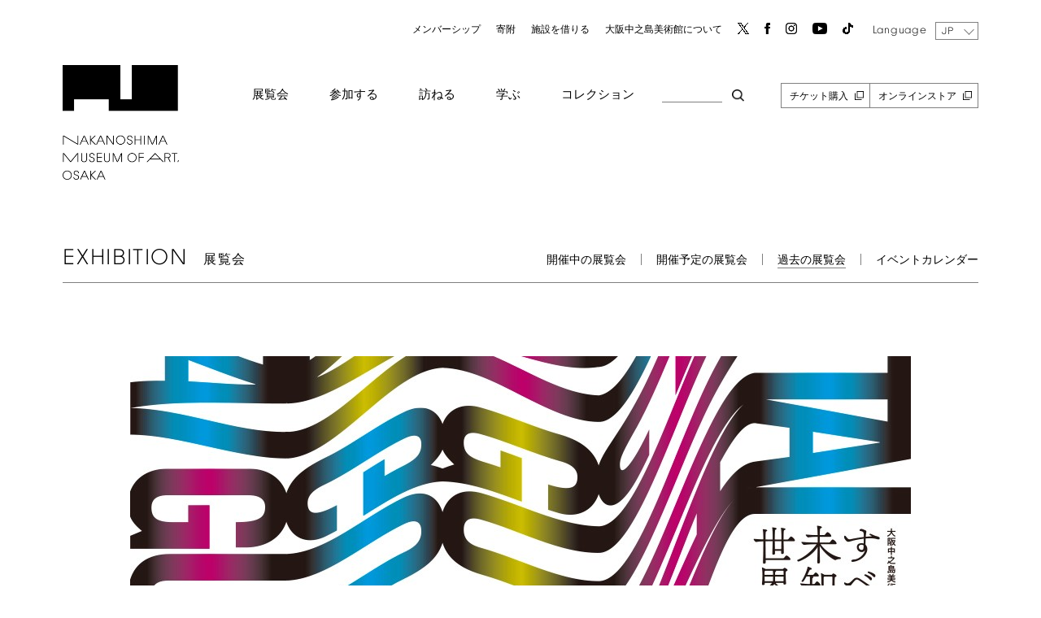

--- FILE ---
content_type: text/html; charset=UTF-8
request_url: https://nakka-art.jp/exhibition-post/gutai-2022/
body_size: 23386
content:
<!DOCTYPE html>
<html dir="ltr" lang="ja-JP" prefix="og: https://ogp.me/ns#">
<head>

	<meta charset="UTF-8"/>
	<meta name="viewport" content="width=device-width, initial-scale=1">
	<link rel="shortcut icon" href="https://nakka-art.jp/wp10/wp-content/themes/nakka-art/images/favicon.ico">
	<link rel="apple-touch-icon" href="https://nakka-art.jp/wp10/wp-content/themes/nakka-art/images/apple-touch-icon.png">
	<link rel="icon" type="image/png" href="https://nakka-art.jp/wp10/wp-content/themes/nakka-art/images/android-chrome-256x256.png">
	<script src="https://nakka-art.jp/wp10/wp-content/uploads/2022/01/css_browser_selector.js" type="text/javascript"></script>

	<title>すべて未知の世界へ ー GUTAI 分化と統合 | 大阪中之島美術館</title>

		<!-- All in One SEO 4.5.4 - aioseo.com -->
		<meta name="robots" content="max-image-preview:large" />
		<link rel="canonical" href="https://nakka-art.jp/exhibition-post/gutai-2022/" />
		<meta name="generator" content="All in One SEO (AIOSEO) 4.5.4" />
		<meta property="og:locale" content="ja_JP" />
		<meta property="og:site_name" content="大阪中之島美術館 |" />
		<meta property="og:type" content="article" />
		<meta property="og:title" content="すべて未知の世界へ ー GUTAI 分化と統合 | 大阪中之島美術館" />
		<meta property="og:description" content="具体美術協会（具体）は、1954年に結成された美術家集団です。吉原治良という、絶対的指導者を中核にすえたこの集団は、1950年代から70年代にかけて、⽇本の前衛美術を牽引してきました。その活動の軌跡は国内外で注⽬を集め、戦後⽇本美術の原点として、なかば神話化されるにいたっています。 本展覧会は、具体の活動拠点「グタイピナコテカ」が建設された地、⼤阪・中之島で開催される初の⼤規模な具体展です。" />
		<meta property="og:url" content="https://nakka-art.jp/exhibition-post/gutai-2022/" />
		<meta property="og:image" content="https://nakka-art.jp/wp10/wp-content/uploads/2022/08/gutai-sum.jpg" />
		<meta property="og:image:secure_url" content="https://nakka-art.jp/wp10/wp-content/uploads/2022/08/gutai-sum.jpg" />
		<meta property="og:image:width" content="920" />
		<meta property="og:image:height" content="552" />
		<meta property="article:published_time" content="2022-08-04T20:36:41+00:00" />
		<meta property="article:modified_time" content="2023-02-26T23:01:30+00:00" />
		<meta name="twitter:card" content="summary_large_image" />
		<meta name="twitter:title" content="すべて未知の世界へ ー GUTAI 分化と統合 | 大阪中之島美術館" />
		<meta name="twitter:description" content="具体美術協会（具体）は、1954年に結成された美術家集団です。吉原治良という、絶対的指導者を中核にすえたこの集団は、1950年代から70年代にかけて、⽇本の前衛美術を牽引してきました。その活動の軌跡は国内外で注⽬を集め、戦後⽇本美術の原点として、なかば神話化されるにいたっています。 本展覧会は、具体の活動拠点「グタイピナコテカ」が建設された地、⼤阪・中之島で開催される初の⼤規模な具体展です。" />
		<meta name="twitter:image" content="https://nakka-art.jp/wp10/wp-content/uploads/2022/08/gutai-sum.jpg" />
		<script type="application/ld+json" class="aioseo-schema">
			{"@context":"https:\/\/schema.org","@graph":[{"@type":"BreadcrumbList","@id":"https:\/\/nakka-art.jp\/exhibition-post\/gutai-2022\/#breadcrumblist","itemListElement":[{"@type":"ListItem","@id":"https:\/\/nakka-art.jp\/#listItem","position":1,"name":"Home","item":"https:\/\/nakka-art.jp\/","nextItem":"https:\/\/nakka-art.jp\/exhibition-post\/gutai-2022\/#listItem"},{"@type":"ListItem","@id":"https:\/\/nakka-art.jp\/exhibition-post\/gutai-2022\/#listItem","position":2,"name":"\u3059\u3079\u3066\u672a\u77e5\u306e\u4e16\u754c\u3078 \u30fc GUTAI \u5206\u5316\u3068\u7d71\u5408","previousItem":"https:\/\/nakka-art.jp\/#listItem"}]},{"@type":"Organization","@id":"https:\/\/nakka-art.jp\/#organization","name":"\u5927\u962a\u4e2d\u4e4b\u5cf6\u7f8e\u8853\u9928","url":"https:\/\/nakka-art.jp\/"},{"@type":"WebPage","@id":"https:\/\/nakka-art.jp\/exhibition-post\/gutai-2022\/#webpage","url":"https:\/\/nakka-art.jp\/exhibition-post\/gutai-2022\/","name":"\u3059\u3079\u3066\u672a\u77e5\u306e\u4e16\u754c\u3078 \u30fc GUTAI \u5206\u5316\u3068\u7d71\u5408 | \u5927\u962a\u4e2d\u4e4b\u5cf6\u7f8e\u8853\u9928","inLanguage":"ja-JP","isPartOf":{"@id":"https:\/\/nakka-art.jp\/#website"},"breadcrumb":{"@id":"https:\/\/nakka-art.jp\/exhibition-post\/gutai-2022\/#breadcrumblist"},"image":{"@type":"ImageObject","url":"https:\/\/nakka-art.jp\/wp10\/wp-content\/uploads\/2022\/08\/gutai-sum.jpg","@id":"https:\/\/nakka-art.jp\/exhibition-post\/gutai-2022\/#mainImage","width":920,"height":552},"primaryImageOfPage":{"@id":"https:\/\/nakka-art.jp\/exhibition-post\/gutai-2022\/#mainImage"},"datePublished":"2022-08-05T14:36:41+09:00","dateModified":"2023-02-27T17:01:30+09:00"},{"@type":"WebSite","@id":"https:\/\/nakka-art.jp\/#website","url":"https:\/\/nakka-art.jp\/","name":"\u5927\u962a\u4e2d\u4e4b\u5cf6\u7f8e\u8853\u9928","inLanguage":"ja-JP","publisher":{"@id":"https:\/\/nakka-art.jp\/#organization"}}]}
		</script>
		<!-- All in One SEO -->

<link rel="alternate" href="https://nakka-art.jp/exhibition-post/gutai-2022/" hreflang="ja" />
<link rel="alternate" href="https://nakka-art.jp/en/exhibition-post/gutai-2022-2/" hreflang="en" />
<link rel="alternate" href="https://nakka-art.jp/sc/exhibition-post/gutai-2022-sc/" hreflang="zh-CN" />
<link rel="alternate" href="https://nakka-art.jp/tc/exhibition-post/gutai-2022-tc/" hreflang="zh-HK" />
<link rel="alternate" href="https://nakka-art.jp/ko/exhibition-post/gutai-2022-ko/" hreflang="ko" />
<link rel='dns-prefetch' href='//fonts.googleapis.com' />
<link rel='dns-prefetch' href='//s.w.org' />
<link href='https://fonts.gstatic.com' crossorigin rel='preconnect' />
<link rel="alternate" type="application/rss+xml" title="大阪中之島美術館 &raquo; Feed" href="https://nakka-art.jp/feed/" />
<link rel="alternate" type="application/rss+xml" title="大阪中之島美術館 &raquo; Comments Feed" href="https://nakka-art.jp/comments/feed/" />
		<script type="text/javascript">
			window._wpemojiSettings = {"baseUrl":"https:\/\/s.w.org\/images\/core\/emoji\/13.1.0\/72x72\/","ext":".png","svgUrl":"https:\/\/s.w.org\/images\/core\/emoji\/13.1.0\/svg\/","svgExt":".svg","source":{"concatemoji":"https:\/\/nakka-art.jp\/wp10\/wp-includes\/js\/wp-emoji-release.min.js"}};
			!function(e,a,t){var n,r,o,i=a.createElement("canvas"),p=i.getContext&&i.getContext("2d");function s(e,t){var a=String.fromCharCode;p.clearRect(0,0,i.width,i.height),p.fillText(a.apply(this,e),0,0);e=i.toDataURL();return p.clearRect(0,0,i.width,i.height),p.fillText(a.apply(this,t),0,0),e===i.toDataURL()}function c(e){var t=a.createElement("script");t.src=e,t.defer=t.type="text/javascript",a.getElementsByTagName("head")[0].appendChild(t)}for(o=Array("flag","emoji"),t.supports={everything:!0,everythingExceptFlag:!0},r=0;r<o.length;r++)t.supports[o[r]]=function(e){if(!p||!p.fillText)return!1;switch(p.textBaseline="top",p.font="600 32px Arial",e){case"flag":return s([127987,65039,8205,9895,65039],[127987,65039,8203,9895,65039])?!1:!s([55356,56826,55356,56819],[55356,56826,8203,55356,56819])&&!s([55356,57332,56128,56423,56128,56418,56128,56421,56128,56430,56128,56423,56128,56447],[55356,57332,8203,56128,56423,8203,56128,56418,8203,56128,56421,8203,56128,56430,8203,56128,56423,8203,56128,56447]);case"emoji":return!s([10084,65039,8205,55357,56613],[10084,65039,8203,55357,56613])}return!1}(o[r]),t.supports.everything=t.supports.everything&&t.supports[o[r]],"flag"!==o[r]&&(t.supports.everythingExceptFlag=t.supports.everythingExceptFlag&&t.supports[o[r]]);t.supports.everythingExceptFlag=t.supports.everythingExceptFlag&&!t.supports.flag,t.DOMReady=!1,t.readyCallback=function(){t.DOMReady=!0},t.supports.everything||(n=function(){t.readyCallback()},a.addEventListener?(a.addEventListener("DOMContentLoaded",n,!1),e.addEventListener("load",n,!1)):(e.attachEvent("onload",n),a.attachEvent("onreadystatechange",function(){"complete"===a.readyState&&t.readyCallback()})),(n=t.source||{}).concatemoji?c(n.concatemoji):n.wpemoji&&n.twemoji&&(c(n.twemoji),c(n.wpemoji)))}(window,document,window._wpemojiSettings);
		</script>
		<style type="text/css">
img.wp-smiley,
img.emoji {
	display: inline !important;
	border: none !important;
	box-shadow: none !important;
	height: 1em !important;
	width: 1em !important;
	margin: 0 .07em !important;
	vertical-align: -0.1em !important;
	background: none !important;
	padding: 0 !important;
}
</style>
	<link rel='stylesheet' id='wp-block-library-css'  href='https://nakka-art.jp/wp10/wp-includes/css/dist/block-library/style.min.css' type='text/css' media='all' />
<style id='wp-block-library-theme-inline-css' type='text/css'>
#start-resizable-editor-section{display:none}.wp-block-audio figcaption{color:#555;font-size:13px;text-align:center}.is-dark-theme .wp-block-audio figcaption{color:hsla(0,0%,100%,.65)}.wp-block-code{font-family:Menlo,Consolas,monaco,monospace;color:#1e1e1e;padding:.8em 1em;border:1px solid #ddd;border-radius:4px}.wp-block-embed figcaption{color:#555;font-size:13px;text-align:center}.is-dark-theme .wp-block-embed figcaption{color:hsla(0,0%,100%,.65)}.blocks-gallery-caption{color:#555;font-size:13px;text-align:center}.is-dark-theme .blocks-gallery-caption{color:hsla(0,0%,100%,.65)}.wp-block-image figcaption{color:#555;font-size:13px;text-align:center}.is-dark-theme .wp-block-image figcaption{color:hsla(0,0%,100%,.65)}.wp-block-pullquote{border-top:4px solid;border-bottom:4px solid;margin-bottom:1.75em;color:currentColor}.wp-block-pullquote__citation,.wp-block-pullquote cite,.wp-block-pullquote footer{color:currentColor;text-transform:uppercase;font-size:.8125em;font-style:normal}.wp-block-quote{border-left:.25em solid;margin:0 0 1.75em;padding-left:1em}.wp-block-quote cite,.wp-block-quote footer{color:currentColor;font-size:.8125em;position:relative;font-style:normal}.wp-block-quote.has-text-align-right{border-left:none;border-right:.25em solid;padding-left:0;padding-right:1em}.wp-block-quote.has-text-align-center{border:none;padding-left:0}.wp-block-quote.is-large,.wp-block-quote.is-style-large{border:none}.wp-block-search .wp-block-search__label{font-weight:700}.wp-block-group.has-background{padding:1.25em 2.375em;margin-top:0;margin-bottom:0}.wp-block-separator{border:none;border-bottom:2px solid;margin-left:auto;margin-right:auto;opacity:.4}.wp-block-separator:not(.is-style-wide):not(.is-style-dots){width:100px}.wp-block-separator.has-background:not(.is-style-dots){border-bottom:none;height:1px}.wp-block-separator.has-background:not(.is-style-wide):not(.is-style-dots){height:2px}.wp-block-table thead{border-bottom:3px solid}.wp-block-table tfoot{border-top:3px solid}.wp-block-table td,.wp-block-table th{padding:.5em;border:1px solid;word-break:normal}.wp-block-table figcaption{color:#555;font-size:13px;text-align:center}.is-dark-theme .wp-block-table figcaption{color:hsla(0,0%,100%,.65)}.wp-block-video figcaption{color:#555;font-size:13px;text-align:center}.is-dark-theme .wp-block-video figcaption{color:hsla(0,0%,100%,.65)}.wp-block-template-part.has-background{padding:1.25em 2.375em;margin-top:0;margin-bottom:0}#end-resizable-editor-section{display:none}
</style>
<link rel='stylesheet' id='nrci_methods-css'  href='https://nakka-art.jp/wp10/wp-content/plugins/no-right-click-images-plugin/no-right-click-images.css' type='text/css' media='all' />
<link rel='stylesheet' id='yop-public-css'  href='https://nakka-art.jp/wp10/wp-content/plugins/yop-poll/public/assets/css/yop-poll-public-6.5.29.css' type='text/css' media='all' />
<link rel='stylesheet' id='twentytwelve-fonts-css'  href='https://fonts.googleapis.com/css?family=Open+Sans%3A400italic%2C700italic%2C400%2C700&#038;subset=latin%2Clatin-ext&#038;display=fallback' type='text/css' media='all' />
<link rel='stylesheet' id='twentytwelve-style-css'  href='https://nakka-art.jp/wp10/wp-content/themes/nakka-art/style.css' type='text/css' media='all' />
<link rel='stylesheet' id='fancybox-css'  href='https://nakka-art.jp/wp10/wp-content/plugins/easy-fancybox/fancybox/1.5.4/jquery.fancybox.min.css' type='text/css' media='screen' />
<link rel='stylesheet' id='msl-main-css'  href='https://nakka-art.jp/wp10/wp-content/plugins/master-slider/public/assets/css/masterslider.main.css' type='text/css' media='all' />
<link rel='stylesheet' id='msl-custom-css'  href='https://nakka-art.jp/wp10/wp-content/uploads/master-slider/custom.css' type='text/css' media='all' />
<!--n2css--><script type='text/javascript' id='nrci_methods-js-extra'>
/* <![CDATA[ */
var nrci_opts = {"gesture":"Y","drag":"Y","touch":"Y","admin":"Y"};
/* ]]> */
</script>
<script type='text/javascript' src='https://nakka-art.jp/wp10/wp-content/plugins/no-right-click-images-plugin/no-right-click-images.js' id='nrci_methods-js'></script>
<script type='text/javascript' src='https://nakka-art.jp/wp10/wp-includes/js/jquery/jquery.min.js' id='jquery-core-js'></script>
<script type='text/javascript' src='https://nakka-art.jp/wp10/wp-includes/js/jquery/jquery-migrate.min.js' id='jquery-migrate-js'></script>
<script type='text/javascript' id='yop-public-js-extra'>
/* <![CDATA[ */
var objectL10n = {"yopPollParams":{"urlParams":{"ajax":"https:\/\/nakka-art.jp\/wp10\/wp-admin\/admin-ajax.php","wpLogin":"https:\/\/nakka-art.jp\/wp10\/login_45449?redirect_to=https%3A%2F%2Fnakka-art.jp%2Fwp10%2Fwp-admin%2Fadmin-ajax.php%3Faction%3Dyop_poll_record_wordpress_vote"},"apiParams":{"reCaptcha":{"siteKey":""},"reCaptchaV2Invisible":{"siteKey":""},"reCaptchaV3":{"siteKey":""},"hCaptcha":{"siteKey":""}},"captchaParams":{"imgPath":"https:\/\/nakka-art.jp\/wp10\/wp-content\/plugins\/yop-poll\/public\/assets\/img\/","url":"https:\/\/nakka-art.jp\/wp10\/wp-content\/plugins\/yop-poll\/app.php","accessibilityAlt":"","accessibilityTitle":"","accessibilityDescription":"","explanation":"","refreshAlt":"","refreshTitle":""},"voteParams":{"invalidPoll":"","noAnswersSelected":"","minAnswersRequired":"","maxAnswersRequired":"","noAnswerForOther":"","noValueForCustomField":"","consentNotChecked":"","noCaptchaSelected":"","thankYou":""},"resultsParams":{"singleVote":"","multipleVotes":"","singleAnswer":"","multipleAnswers":""}}};
/* ]]> */
</script>
<script type='text/javascript' src='https://nakka-art.jp/wp10/wp-content/plugins/yop-poll/public/assets/js/yop-poll-public-6.5.29.min.js' id='yop-public-js'></script>
<link rel="https://api.w.org/" href="https://nakka-art.jp/wp-json/" /><link rel="alternate" type="application/json" href="https://nakka-art.jp/wp-json/wp/v2/exhibition-post/5958" /><link rel='shortlink' href='https://nakka-art.jp/?p=5958' />
<link rel="alternate" type="application/json+oembed" href="https://nakka-art.jp/wp-json/oembed/1.0/embed?url=https%3A%2F%2Fnakka-art.jp%2Fexhibition-post%2Fgutai-2022%2F" />
<link rel="alternate" type="text/xml+oembed" href="https://nakka-art.jp/wp-json/oembed/1.0/embed?url=https%3A%2F%2Fnakka-art.jp%2Fexhibition-post%2Fgutai-2022%2F&#038;format=xml" />
<meta name="cdp-version" content="1.4.4" /><script>var ms_grabbing_curosr = 'https://nakka-art.jp/wp10/wp-content/plugins/master-slider/public/assets/css/common/grabbing.cur', ms_grab_curosr = 'https://nakka-art.jp/wp10/wp-content/plugins/master-slider/public/assets/css/common/grab.cur';</script>
<meta name="generator" content="MasterSlider 3.9.5 - Responsive Touch Image Slider | avt.li/msf" />
<script type="text/javascript">
	window._se_plugin_version = '8.1.9';
</script>

	<link rel='stylesheet' href='https://nakka-art.jp/wp10/wp-content/themes/nakka-art/common.css' type='text/css' media='all'/>
	<link rel='stylesheet' href='https://nakka-art.jp/wp10/wp-content/themes/nakka-art/script.css' type='text/css' media='all'/>
	<link rel='stylesheet' href='https://nakka-art.jp/wp10/wp-content/themes/nakka-art/now.css' type='text/css' media='all'/>
	<link rel='stylesheet' href='https://nakka-art.jp/wp10/wp-content/themes/nakka-art/sp.css' type='text/css' media='all'/>
	<link rel='stylesheet' href='https://nakka-art.jp/wp10/wp-content/themes/nakka-art/exhibition.css' type='text/css' media='all'/>
	<link href="https://use.fontawesome.com/releases/v5.0.8/css/all.css" rel="stylesheet">
	<link rel='stylesheet' href='https://nakka-art.jp/wp10/wp-content/themes/nakka-art/js/pull.css' type='text/css' media='all' />
	<link rel="stylesheet" href="https://nakka-art.jp/wp10/wp-content/themes/nakka-art/assets/header-news.css?v=1674186437" type="text/css" media="all"/>

		<script src="https://nakka-art.jp/wp10/wp-content/uploads/2023/02/jquery.layerBoard.js"></script>
	<script src="https://cdnjs.cloudflare.com/ajax/libs/jquery-cookie/1.4.1/jquery.cookie.min.js"></script>
	<script src="https://nakka-art.jp/wp10/wp-content/themes/nakka-art/js/jQuery-Litelighter/jquery-litelighter.js?v=1643710066"></script>
	<script src="https://nakka-art.jp/wp10/wp-content/themes/nakka-art/js/wrapSingleByteTexts.js?v=1643710066"></script>

		<script>
		jQuery(function($){
			wrapSingleByteTexts($('body'), 'hankakuAll', 'all');
		});
	</script>

	<script src="https://nakka-art.jp/wp10/wp-content/themes/nakka-art/js/jquery.multi-select.js?v=1638376058"></script>
	<script src="https://nakka-art.jp/wp10/wp-content/themes/nakka-art/js/pill.js?v=1643729159"></script>
	<script src="https://nakka-art.jp/wp10/wp-content/themes/nakka-art/js/select.js?v=1638376058"></script>
	<script src="https://nakka-art.jp/wp10/wp-content/themes/nakka-art/header.js?v=1675191768"></script>
	<script src="https://nakka-art.jp/wp10/wp-content/themes/nakka-art/assets/header-news.js?v=1643710066"></script>

	<script>
        $(function () {
            $('.search_btn_box_in select').attr('id', 'ms');
        });
    </script>

<script src="https://nakka-art.jp/wp10/wp-content/themes/nakka-art/js/multiple.select.js"></script>


<!-- Google Tag Manager -->
<script>(function(w,d,s,l,i){w[l]=w[l]||[];w[l].push({'gtm.start':
new Date().getTime(),event:'gtm.js'});var f=d.getElementsByTagName(s)[0],
j=d.createElement(s),dl=l!='dataLayer'?'&l='+l:'';j.async=true;j.src=
'https://www.googletagmanager.com/gtm.js?id='+i+dl;f.parentNode.insertBefore(j,f);
})(window,document,'script','dataLayer','GTM-TZL25DF');</script>

<!-- End Google Tag Manager -->	
	
</head>

<body class="exhibition-post-template-default single single-exhibition-post postid-5958 wp-embed-responsive _masterslider _ms_version_3.9.5 opacity full-width custom-font-enabled" id="jp">

<!-- Google Tag Manager (noscript) -->
<noscript><iframe src="https://www.googletagmanager.com/ns.html?id=GTM-TZL25DF" height="0" width="0" style="display:none;visibility:hidden"></iframe></noscript>
<!-- End Google Tag Manager (noscript) -->
	<div id="page-anim-preloader"></div>
	
	<div class="popup" id="js-popup">
		<div class="popup-inner">
			<span class="jp">By using this site, you agree to the use of cookies. See our Site Policy for more information.</span><span class="en ko tc sc">このサイトを使用することにより、Cookieの使用に同意したことになります。詳細については、サイトポリシーを参照してください。</span>
			<div class="close-btn" id="js-close-btn"><span class="jp">Accept</span><span class="en ko tc sc">同意する</span></div>
		</div>
		<div class="black-background" id="js-black-bg"></div>
	</div>





	
<header id="gHeader">

	<div class="con clear con_relative">

		<h1 class="pc-logo"><a href="/"><img src="https://nakka-art.jp/wp10/wp-content/themes/nakka-art/images/01_logo_big.png"
													 alt="中ノ島美術館ロゴ"></a></h1>

		<h1 class="sp-logo"><a href="/">
				<img src="https://nakka-art.jp/wp10/wp-content/themes/nakka-art/images/s-logo.png"
													 alt="中ノ島美術館ロゴ">
				</a></h1>

		<div class="header-right">

			<ul class="menu1">
				<li><a href="https://nakka-art.jp/membership/">メンバーシップ</a></li>
				<li><a href="https://nakka-art.jp/donate/">寄附</a></li>
				<li><a href="https://nakka-art.jp/rent/regulations/">施設を借りる</a></li>
				<li><a href="https://nakka-art.jp/about/vision/">大阪中之島美術館について</a></li>
				<li><a href="https://twitter.com/nakkaart2022" target="_blank" rel="noopener noreferrer"><img src="https://nakka-art.jp/wp10/wp-content/uploads/2023/08/x.png"></a></li>
				<li><a href="https://www.facebook.com/nakkaart2022" target="_blank" rel="noopener noreferrer"><img src="https://nakka-art.jp/wp10/wp-content/themes/nakka-art/images/01_facebook.png"></a></li>
				<li><a href="https://www.instagram.com/nakkaart2022" target="_blank" rel="noopener noreferrer"><img src="https://nakka-art.jp/wp10/wp-content/themes/nakka-art/images/01_Instagram.png"></a></li>
				<li><a href="https://bit.ly/3nDkQ70" target="_blank" rel="noopener noreferrer"><img src="https://nakka-art.jp/wp10/wp-content/themes/nakka-art/images/01_youtube.png"></a></li>
				<li><a href="https://www.tiktok.com/@nakkaart2022" target="_blank" rel="noopener noreferrer"><img src="https://nakka-art.jp/wp10/wp-content/uploads/2023/08/tik.png"></a></li>
			</ul>
			<div class="language">
				Language
								<select name="lg" class="bogo-language-switcher callback" onChange="location.href=value;">
																	<option value="https://nakka-art.jp/exhibition-post/gutai-2022/" selected="selected">
							<span class="bogo-language-name" style="font-family: 'NakanoshimaFont'!important;font-size:9px;line-height:1!important;">
								<a
									rel="alternate"
									hreflang="ja-JP"
									href="https://nakka-art.jp/exhibition-post/gutai-2022/"
									title="JP"
																			class="current"
										aria-current="page"
																	>
									JP								</a>
							</span>
						</option>

																	<option value="https://nakka-art.jp/en/exhibition-post/gutai-2022-2/">
							<span class="bogo-language-name" style="font-family: 'NakanoshimaFont'!important;font-size:9px;line-height:1!important;">
								<a
									rel="alternate"
									hreflang="en-US"
									href="https://nakka-art.jp/en/exhibition-post/gutai-2022-2/"
									title="EN"
																	>
									EN								</a>
							</span>
						</option>

																	<option value="https://nakka-art.jp/sc/exhibition-post/gutai-2022-sc/">
							<span class="bogo-language-name" style="font-family: 'NakanoshimaFont'!important;font-size:9px;line-height:1!important;">
								<a
									rel="alternate"
									hreflang="zh-CN"
									href="https://nakka-art.jp/sc/exhibition-post/gutai-2022-sc/"
									title="SC"
																	>
									SC								</a>
							</span>
						</option>

																	<option value="https://nakka-art.jp/tc/exhibition-post/gutai-2022-tc/">
							<span class="bogo-language-name" style="font-family: 'NakanoshimaFont'!important;font-size:9px;line-height:1!important;">
								<a
									rel="alternate"
									hreflang="zh-HK"
									href="https://nakka-art.jp/tc/exhibition-post/gutai-2022-tc/"
									title="TC"
																	>
									TC								</a>
							</span>
						</option>

																	<option value="https://nakka-art.jp/ko/exhibition-post/gutai-2022-ko/">
							<span class="bogo-language-name" style="font-family: 'NakanoshimaFont'!important;font-size:9px;line-height:1!important;">
								<a
									rel="alternate"
									hreflang="ko-KR"
									href="https://nakka-art.jp/ko/exhibition-post/gutai-2022-ko/"
									title="KO"
																	>
									KO								</a>
							</span>
						</option>

									</select>
			</div>

			<div class="drop-menu_box">
				<ul class="menu2">
					<li>
						<a href="#">展覧会</a>
						<ul class="drop-menu menu-1">
							<li><a href="https://nakka-art.jp/exhibition/held/">開催中の展覧会</a></li>
							<li><a href="https://nakka-art.jp/exhibition/date-held/">開催予定の展覧会</a></li>
							<li><a href="https://nakka-art.jp/exhibition/past/">過去の展覧会</a></li>
							<li><a href="https://nakka-art.jp/exhibition/calendar/" class="pc">イベントカレンダー</a><a href="https://nakka-art.jp/exhibition/calendar-sp/" class="sp">イベントカレンダー</a></li>
						</ul>
					</li>
					<li>
						<a href="#">参加する</a>
						<ul class="drop-menu menu-1">
							<li><a href="https://nakka-art.jp/join/held/">開催イベント</a></li>
							<li><a href="https://nakka-art.jp/join/past/">過去のイベント</a></li>
							<li><a href="/url_not_found/join/supporter/" class="gray">サポーター</a></li>
							<li><a href="/url_not_found/join/area/" class="gray">地域との交流</a></li>
						</ul>
					</li>
					<li>
						<a href="#">訪ねる</a>
						<ul class="drop-menu menu-1">
							<li><a href="https://nakka-art.jp/visit/access/">アクセス</a></li>
							<li><a href="https://nakka-art.jp/visit/info/">開館時間・料金・団体</a></li>
							<li><a href="https://nakka-art.jp/visit/facility/">施設案内</a></li>
							<li><a href="https://nakka-art.jp/visit/shop/">ショップ・レストラン</a></li>
                            <li><a href="https://nakka-art.jp/visit/info/requirement/">入館・観覧のご案内</a></li>
						</ul>
					</li>
					<li>
						<a href="#">学ぶ</a>
						<ul class="drop-menu menu-1">
							<li><a href="https://nakka-art.jp/learning/held/">ラーニングプログラム</a></li>
							<li><a href="https://nakka-art.jp/learning/past/">過去のプログラム</a></li>
							<li><a href="https://nakka-art.jp/learning/research/">リサーチ</a></li>
							<li class="en sc ko tc"><a href="https://nakka-art.jp/learning/intern/">インターン・博物館実習</a></li>
							<li><a href="https://nakka-art.jp/learning/bulletin/">研究紀要</a></li>
						</ul>
					</li>
					<li>
						<a href="#">コレクション</a>
						<ul class="drop-menu menu-1">
							<li><a href="https://nakka-art.jp/collection/top/">コレクション</a></li>
							<li><a href="https://nakka-art.jp/collection/archive/">アーカイブ</a></li>
							<li><a href="https://nakka-art.jp/collection/search/">コレクション横断検索</a></li>
							<li><a href="https://nakka-art.jp/collection/perusal/">撮影・画像利用・熟覧</a></li>
						</ul>
					</li>

					<li class="search_btn" id="fadeIn-photo"></li>
					<li class="br"><a href="https://ticket.nakka-art.com/" target="_blank">チケット購入</a></li>
					<li class="br"><a href="https://dottodottoday.stores.jp/" target="_blank">オンラインストア</a></li>

				</ul>


			</div>
		</div>

		<div class="search_btn_box">
			<div class="search_btn_box_in">
				<button type="button" id="fadeOut-photo" class="close hamburger active"></button>

				<div class="search-check"><form method="POST" action="https://nakka-art.jp/rst"><p class="search-txt"><input type="text" name="sword" placeholder="検索ワードを入力してください" checked="checked"></p><p class="search-btn"><input type="submit" value="検索"></p><p class="multiple-txt">検索範囲（複数選択可）</p><input type="checkbox" name="area[]" value="all" class="search-first" checked>サイト内全検索<input type="checkbox" name="area[]" value="collection">コレクション検索<input type="checkbox" name="area[]" value="exhibition-post">展覧会検索<input type="checkbox" name="area[]" value="event-post">イベント検索<input type="checkbox" name="area[]" value="press-post">プレスリリース検索</form></div>
				<p class="collection-search ex-link"><a href="https://collectionsearch.nakka-art.jp/" target="_blank" rel="noopener noreferrer">コレクション横断検索はこちら</a>
				</p>
			</div>
		</div>

	</div>


<div class="clear fix-header">
		<div class="con con_relative">
			<h1><a href="/"><img src="https://nakka-art.jp/wp10/wp-content/themes/nakka-art/images/s-logo.png"
														 alt="中ノ島美術館ロゴ"></a></h1>
<div class="hamburger aaa" id="fadeOut-photo2">
				<span></span>
				<span></span>
				<span></span>
 </div>

			<nav class="globalMenuSp">
				<div class="con">





					<div class="globalMenu_top clear">
						<h1><a href="/"><img
										src="https://nakka-art.jp/wp10/wp-content/themes/nakka-art/images/s-logo.png"
										alt="中ノ島美術館ロゴ"></a></h1>
						<div class="header-right">

							<ul class="menu1">
								<li class="search_btn2" id="fadeIn-photo2"></li>
								<li><a href="https://twitter.com/nakkaart2022" target="_blank" rel="noopener noreferrer"><img src="https://nakka-art.jp/wp10/wp-content/uploads/2023/08/x.png"></a>
								</li>
								<li><a href="https://www.facebook.com/nakkaart2022" target="_blank" rel="noopener noreferrer"><img
												src="https://nakka-art.jp/wp10/wp-content/themes/nakka-art/images/01_facebook.png"></a>
								</li>
								<li><a href="https://www.instagram.com/nakkaart2022" target="_blank" rel="noopener noreferrer"><img
												src="https://nakka-art.jp/wp10/wp-content/themes/nakka-art/images/01_Instagram.png"></a>
								</li>
								<li><a href="https://bit.ly/3nDkQ70"><img src="https://nakka-art.jp/wp10/wp-content/themes/nakka-art/images/01_youtube.png"></a>
								</li>
								<li><a href="https://www.tiktok.com/@nakkaart2022" target="_blank" rel="noopener noreferrer"><img src="https://nakka-art.jp/wp10/wp-content/uploads/2023/08/tik.png"></a></li>
							</ul>
							<div class="language">
								Language
																<select name="lg" class="bogo-language-switcher callback" onChange="location.href=value;">
																													<option value="https://nakka-art.jp/exhibition-post/gutai-2022/" selected="selected">
											<span class="bogo-language-name">
												<a
													rel="alternate"
													hreflang="ja-JP"
													href="https://nakka-art.jp/exhibition-post/gutai-2022/"
													title="JP"
																											class="current"
														aria-current="page"
																									>
													JP												</a>
											</span>
										</option>
																													<option value="https://nakka-art.jp/en/exhibition-post/gutai-2022-2/">
											<span class="bogo-language-name">
												<a
													rel="alternate"
													hreflang="en-US"
													href="https://nakka-art.jp/en/exhibition-post/gutai-2022-2/"
													title="EN"
																									>
													EN												</a>
											</span>
										</option>
																													<option value="https://nakka-art.jp/sc/exhibition-post/gutai-2022-sc/">
											<span class="bogo-language-name">
												<a
													rel="alternate"
													hreflang="zh-CN"
													href="https://nakka-art.jp/sc/exhibition-post/gutai-2022-sc/"
													title="SC"
																									>
													SC												</a>
											</span>
										</option>
																													<option value="https://nakka-art.jp/tc/exhibition-post/gutai-2022-tc/">
											<span class="bogo-language-name">
												<a
													rel="alternate"
													hreflang="zh-HK"
													href="https://nakka-art.jp/tc/exhibition-post/gutai-2022-tc/"
													title="TC"
																									>
													TC												</a>
											</span>
										</option>
																													<option value="https://nakka-art.jp/ko/exhibition-post/gutai-2022-ko/">
											<span class="bogo-language-name">
												<a
													rel="alternate"
													hreflang="ko-KR"
													href="https://nakka-art.jp/ko/exhibition-post/gutai-2022-ko/"
													title="KO"
																									>
													KO												</a>
											</span>
										</option>
																	</select>
							</div>
						</div>


					</div>

					<ul class="header-li">
						<li>
							<span>展覧会</span>
							<ul class="header-child-li">
								<li><a href="https://nakka-art.jp/exhibition/held/">開催中の展覧会</a></li>
								<li><a href="https://nakka-art.jp/exhibition/date-held/">開催予定の展覧会</a></li>
								<li><a href="https://nakka-art.jp/exhibition/past/">過去の展覧会</a></li>
								<li><a href="https://nakka-art.jp/exhibition/calendar/" class="pc">イベントカレンダー</a><a href="https://nakka-art.jp/exhibition/calendar-sp/" class="sp">イベントカレンダー</a></li>
							</ul>
						</li>
						<li>
							<span>参加する</span>
							<ul class="header-child-li">
								<li><a href="https://nakka-art.jp/join/held/">開催イベント</a></li>
								<li><a href="https://nakka-art.jp/join/past/">過去のイベント</a></li>
								<li><a href="/url_not_found/join/supporter/" class="gray">サポーター</a></li>
								<li><a href="/url_not_found/join/area/" class="gray">地域との交流</a></li>
							</ul>
						</li>
						<li>
							<span>訪ねる</span>
							<ul class="header-child-li">
								<li><a href="https://nakka-art.jp/visit/access/">アクセス</a></li>
								<li><a href="https://nakka-art.jp/visit/info/">開館時間・料金・団体</a></li>
								<li><a href="https://nakka-art.jp/visit/facility/">施設案内</a></li>
								<li><a href="https://nakka-art.jp/visit/shop/">ショップ・レストラン</a></li>
                                <li><a href="https://nakka-art.jp/visit/info/requirement/">入館・観覧のご案内</a></li>
							</ul>
						</li>
						<li>
							<span>学ぶ</span>
							<ul class="header-child-li">
								<li><a href="https://nakka-art.jp/learning/held/">ラーニングプログラム</a></li>
								<li><a href="https://nakka-art.jp/learning/past/">過去のプログラム</a></li>
								<li><a href="https://nakka-art.jp/learning/research/">リサーチ</a></li>
								<li><a href="https://nakka-art.jp/learning/intern/" class="en sc ko tc">インターン・博物館実習</a></li>
								<li><a href="https://nakka-art.jp/learning/bulletin/">研究紀要</a></li>
							</ul>
						</li>
						<li>
							<span>コレクション</span>
							<ul class="header-child-li">
								<li><a href="https://nakka-art.jp/collection/top/">コレクション</a></li>
								<li><a href="https://nakka-art.jp/collection/archive/">アーカイブ</a></li>
								<li><a href="https://nakka-art.jp/collection/search/">コレクション横断検索</a></li>
								<li><a href="https://nakka-art.jp/collection/perusal/">撮影・画像利用・熟覧</a></li>
							</ul>
						</li>
						<li>
							<ul class="header-child-li">
								<li><a href="https://nakka-art.jp/membership/">メンバーシップ</a></li>
								<li><a href="https://nakka-art.jp/donate/">寄附</a></li>
								<li><a href="https://nakka-art.jp/rent/regulations/">施設を借りる</a></li>
								<li><a href="https://nakka-art.jp/about/vision/">大阪中之島美術館について</a></li>
								<li><a href="https://ticket.nakka-art.com/" target="_blank">チケット購入<img class="small_link_target" src="https://nakka-art.jp/wp10/wp-content/uploads/2020/11/01_target_link.png"></a></li>
								<li><a href="https://dottodottoday.stores.jp/" target="_blank">オンラインストア<img class="small_link_target" src="https://nakka-art.jp/wp10/wp-content/uploads/2020/11/01_target_link.png"></a></li>
							</ul>
						</li>
					</ul>

				</div>
			</nav>


			<div class="header-right">

				<div class="drop-menu_box">

					<ul class="menu2">
						<li>
							<a href="#">展覧会</a>
							<ul class="drop-menu menu-1">
								<li><a href="https://nakka-art.jp/exhibition/held/">開催中の展覧会</a></li>
								<li><a href="https://nakka-art.jp/exhibition/date-held/">開催予定の展覧会</a></li>
								<li><a href="https://nakka-art.jp/exhibition/past/">過去の展覧会</a></li>
								<li><a href="https://nakka-art.jp/exhibition/calendar/" class="pc">イベントカレンダー</a><a href="https://nakka-art.jp/exhibition/calendar-sp/" class="sp">イベントカレンダー</a></li>
							</ul>
						</li>
						<li>
							<a href="#">参加する</a>
							<ul class="drop-menu menu-1">
								<li><a href="https://nakka-art.jp/join/held/">開催イベント</a></li>
								<li><a href="https://nakka-art.jp/join/past/">過去のイベント</a></li>
								<li><a href="/url_not_found/join/supporter/" class="gray">サポーター</a></li>
								<li><a href="/url_not_found/join/area/" class="gray">地域との交流</a></li>
							</ul>
						</li>
						<li>
							<a href="#">訪ねる</a>
							<ul class="drop-menu menu-1">
								<li><a href="https://nakka-art.jp/visit/access/">アクセス</a></li>
								<li><a href="https://nakka-art.jp/visit/info/">開館時間・料金・団体</a></li>
								<li><a href="https://nakka-art.jp/visit/facility/">施設案内</a></li>
								<li><a href="https://nakka-art.jp/visit/shop/">ショップ・レストラン</a></li>
                                <li><a href="https://nakka-art.jp/visit/info/requirement/">入館・観覧のご案内</a></li>
							</ul>
						</li>
						<li>
							<a href="#">学ぶ</a>
							<ul class="drop-menu menu-1">
								<li><a href="https://nakka-art.jp/learning/held/">ラーニングプログラム</a></li>
								<li><a href="https://nakka-art.jp/learning/past/">過去のプログラム</a></li>
								<li><a href="https://nakka-art.jp/learning/research/">リサーチ</a></li>
								<li class="en sc ko tc"><a href="https://nakka-art.jp/learning/intern/">インターン・博物館実習</a></li>
								<li><a href="https://nakka-art.jp/learning/bulletin/">研究紀要</a></li>
							</ul>
						</li>
						<li>
							<a href="#">コレクション</a>
							<ul class="drop-menu menu-1">
								<li><a href="https://nakka-art.jp/collection/top/">コレクション</a></li>
								<li><a href="https://nakka-art.jp/collection/archive/">アーカイブ</a></li>
								<li><a href="https://nakka-art.jp/collection/search/">コレクション横断検索</a></li>
								<li><a href="https://nakka-art.jp/collection/perusal/">撮影・画像利用・熟覧</a></li>
							</ul>
						</li>
					</ul>

				</div>



			</div>
 <div class="search_btn_box2">
			<div class="search_btn_box_in">
				<form method="POST" action="https://nakka-art.jp/rst/"><p class="search-txt2"><input type="text" name="sword" placeholder="検索ワードを入力してください"></p><p class="search-btn"><input type="submit" value="検索"></p><select multiple="multiple" name="area[]"><option value="all" class="search-first" selected>サイト内全検索</option><option value="collection">コレクション検索</option><option value="exhibition-post">展覧会検索</option><option value="event-post">イベント検索</option><option value="press-post">プレスリリース検索</option></select></form></div>
		</div>
		</div>




	</div>






<nav class="globalMenuSp3">
<div class="globalMenuSp3_in">

<div class="hamburger_sp3 active">
<span></span>
<span></span>
<span></span>
</div>

<h1 class="globalmenusp_h1"><a href="/"><img src="https://nakka-art.jp/wp10/wp-content/uploads/2021/01/sp_logo_new.png" alt="中ノ島美術館ロゴ"></a></h1>


<ul class="language_ul">
<li><a href="/">JP</a></li>
<li><a href="/en">EN</a></li>
<li><a href="/sc">SC</a></li>
<li><a href="/tc">TC</a></li>
<li class="language_li_last"><a href="/ko">KO</a></li>
</ul>

<div class="search_btn_box2">
<div class="search_btn_box_in">
<form method="POST" action="https://nakka-art.jp/rst/"><p class="search-txt2"><input type="text" name="sword" placeholder="検索ワードを入力してください"></p><p class="search-btn"><input type="submit" value="検索"></p><select multiple="multiple" name="area[]"><option value="all" class="search-first" selected>サイト内全検索</option><option value="collection">コレクション検索</option><option value="exhibition-post">展覧会検索</option><option value="event-post">イベント検索</option><option value="press-post">プレスリリース検索</option></select></form></div>
</div>

<div class="ticket_box_sp">
<a href="https://ticket.nakka-art.com/" target="_blank">チケット購入</a>
</div>





  <ul class="acMenu">

		<li>
			<dl>
				<dt class="menu-ttl"><i class="fa fa-leaf" aria-hidden="true"></i> 展覧会</dt>
				<dd>
					<ul>
						<li class="acMenu2">
							<ul>
						<li><a href="https://nakka-art.jp/exhibition/held/">開催中の展覧会</a></li>
						<li><a href="https://nakka-art.jp/exhibition/date-held/">開催予定の展覧会</a></li>
						<li><a href="https://nakka-art.jp/exhibition/past/">過去の展覧会</a></li>
						<li><a href="https://nakka-art.jp/exhibition/calendar/" class="pc">イベントカレンダー</a><a href="https://nakka-art.jp/exhibition/calendar-sp/" class="sp">イベントカレンダー</a></li>
								</ul>
						</li>
				</ul>
	  </dd>
	</dl>
	</li>

 <li>
			<dl>
				<dt class="menu-ttl"><i class="fa fa-leaf" aria-hidden="true"></i> 参加する</dt>
				<dd>
					<ul>
						<li class="acMenu2">
							<ul>
						<li><a href="https://nakka-art.jp/join/held/">開催イベント</a></li>
						<li><a href="https://nakka-art.jp/join/past/">過去のイベント</a></li>
						<li><a href="/url_not_found/join/supporter/" class="gray">サポーター</a></li>
						<li><a href="/url_not_found/join/area/" class="gray">地域との交流</a></li>
								</ul>
						</li>
					</ul>
				</dd>
			</dl>
		</li>

<li>
			<dl>
				<dt class="menu-ttl"><i class="fa fa-leaf" aria-hidden="true"></i> 訪ねる</dt>
				<dd>
					<ul>
						<li class="acMenu2">
							<ul>
								<li><a href="https://nakka-art.jp/visit/access/">アクセス</a></li>
								<li><a href="https://nakka-art.jp/visit/info/">開館時間・料金・団体</a></li>
								<li><a href="https://nakka-art.jp/visit/facility/">施設案内</a></li>
								<li><a href="https://nakka-art.jp/visit/shop/">ショップ・レストラン</a></li>
                                <li><a href="https://nakka-art.jp/visit/info/requirement/">入館・観覧のご案内</a></li>
						</ul>
						</li>
					</ul>
				</dd>
			</dl>
		</li>


<li>
			<dl>
				<dt class="menu-ttl"><i class="fa fa-leaf" aria-hidden="true"></i>学ぶ</dt>
				<dd>
					<ul>
						<li class="acMenu2">
							<ul>
						<li><a href="https://nakka-art.jp/learning/held/">ラーニングプログラム</a></li>
						<li><a href="https://nakka-art.jp/learning/past/">過去のプログラム</a></li>
						<li><a href="https://nakka-art.jp/learning/research/">リサーチ</a></li>
						<li class="en sc ko tc"><a href="https://nakka-art.jp/learning/intern/">インターン・博物館実習</a></li>
						<li><a href="https://nakka-art.jp/learning/bulletin/">研究紀要</a></li>
					</ul>
						</li>
					</ul>
				</dd>
			</dl>
		</li>


<li class="li_sp_last">
			<dl>
				<dt class="menu-ttl"><i class="fa fa-leaf" aria-hidden="true"></i>コレクション</dt>
				<dd>
					<ul>
						<li class="acMenu2">
							<ul>
						<li><a href="https://nakka-art.jp/collection/top/">コレクション</a></li>
						<li><a href="https://nakka-art.jp/collection/archive/">アーカイブ</a></li>
						<li><a href="https://nakka-art.jp/collection/search/">コレクション横断検索</a></li>
						<li><a href="https://nakka-art.jp/collection/perusal/">撮影・画像利用・熟覧</a></li>
					</ul>
						</li>
						 </ul>
				</dd>
			</dl>
		</li>
	</ul>


 <ul class="header-sp-bottom clear">
<li><a href="https://nakka-art.jp/membership/">メンバーシップ</a></li>
<li><a href="https://nakka-art.jp/donate/">寄附</a></li>
<li><a href="https://nakka-art.jp/rent/regulations/">施設を借りる</a></li>
<li><a href="https://nakka-art.jp/about/vision/">大阪中之島美術館について</a></li>
<li><a href="https://dottodottoday.stores.jp/" target="_blank">オンラインストア</a></li>
</ul>
<ul class="header-sp-sns clear">
<li><a href="https://twitter.com/nakkaart2022" target="_blank" rel="noopener noreferrer"><img src="https://nakka-art.jp/wp10/wp-content/uploads/2023/08/x.png"></a></li>
<li><a href="https://www.facebook.com/nakkaart2022" target="_blank" rel="noopener noreferrer"><img src="https://nakka-art.jp/wp10/wp-content/themes/nakka-art/images/01_facebook.png"></a></li>
<li><a href="https://www.instagram.com/nakkaart2022" target="_blank" rel="noopener noreferrer"><img src="https://nakka-art.jp/wp10/wp-content/themes/nakka-art/images/01_Instagram.png"></a></li>
<li><a href="https://bit.ly/3nDkQ70" target="_blank" rel="noopener noreferrer"><img src="https://nakka-art.jp/wp10/wp-content/themes/nakka-art/images/01_youtube.png"></a></li>
<li><a href="https://www.tiktok.com/@nakkaart2022" target="_blank" rel="noopener noreferrer"><img src="https://nakka-art.jp/wp10/wp-content/uploads/2023/08/tik.png"></a></li>
</ul>
</div>
</nav>


<div class="hamburger_sp">
<span></span>
<span></span>
<span></span>
</div>

<nav class="globalMenuSp2">
<div class="globalMenuSp2_in">

<div class="hamburger_sp4">
<span></span>
<span></span>
<span></span>
</div>


<h1 class="globalmenusp_h1"><a href="/"><img src="https://nakka-art.jp/wp10/wp-content/uploads/2021/01/sp_logo_new.png" alt="中ノ島美術館ロゴ"></a></h1>


<ul class="language_ul">
	<li><a href="https://nakka-art.jp/exhibition-post/gutai-2022/">JP</a></li>
	<li><a href="https://nakka-art.jp/en/exhibition-post/gutai-2022-2/">EN</a></li>
	<li><a href="https://nakka-art.jp/sc/exhibition-post/gutai-2022-sc/">SC</a></li>
	<li><a href="https://nakka-art.jp/tc/exhibition-post/gutai-2022-tc/">TC</a></li>
	<li><a href="https://nakka-art.jp/ko/exhibition-post/gutai-2022-ko/">KO</a></li>
</ul>

<div class="search_btn_box2">
<div class="search_btn_box_in">
<form method="POST" action="https://nakka-art.jp/rst/"><p class="search-txt2"><input type="text" name="sword" placeholder="検索ワードを入力してください"></p><p class="search-btn"><input type="submit" value="検索"></p><select multiple="multiple" name="area[]"><option value="all" class="search-first" selected>サイト内全検索</option><option value="collection">コレクション検索</option><option value="exhibition-post">展覧会検索</option><option value="event-post">イベント検索</option><option value="press-post">プレスリリース検索</option></select></form></div>
</div>

<div class="ticket_box_sp">
<a href="https://ticket.nakka-art.com/" target="_blank">チケット購入</a>
</div>







  <ul class="acMenu">

		<li>
			<dl>
				<dt class="menu-ttl"><i class="fa fa-leaf" aria-hidden="true"></i> 展覧会</dt>
				<dd>
					<ul>
						<li class="acMenu2">
							<ul>
						<li><a href="https://nakka-art.jp/exhibition/held/">開催中の展覧会</a></li>
						<li><a href="https://nakka-art.jp/exhibition/date-held/">開催予定の展覧会</a></li>
						<li><a href="https://nakka-art.jp/exhibition/past/">過去の展覧会</a></li>
						<li><a href="https://nakka-art.jp/exhibition/calendar/" class="pc">イベントカレンダー</a><a href="https://nakka-art.jp/exhibition/calendar-sp/" class="sp">イベントカレンダー</a></li>
					</ul>
						</li>
					</ul>
				</dd>
			</dl>
		</li>

 <li>
			<dl>
				<dt class="menu-ttl"><i class="fa fa-leaf" aria-hidden="true"></i> 参加する</dt>
				<dd>
					<ul>
						<li class="acMenu2">
							<ul>
								<li><a href="https://nakka-art.jp/join/held/">開催イベント</a></li>
								<li><a href="https://nakka-art.jp/join/past/">過去のイベント</a></li>
								<li><a href="/url_not_found/join/supporter/" class="gray">サポーター</a></li>
								<li><a href="/url_not_found/join/area/" class="gray">地域との交流</a></li>
								</ul>
						</li>
					</ul>
				</dd>
			</dl>
		</li>

<li>
			<dl>
				<dt class="menu-ttl"><i class="fa fa-leaf" aria-hidden="true"></i> 訪ねる</dt>
				<dd>
					<ul>
						<li class="acMenu2">
							<ul>
								<li><a href="https://nakka-art.jp/visit/access/">アクセス</a></li>
								<li><a href="https://nakka-art.jp/visit/info/">開館時間・料金・団体</a></li>
								<li><a href="https://nakka-art.jp/visit/facility/">施設案内</a></li>
								<li><a href="https://nakka-art.jp/visit/shop/">ショップ・レストラン</a></li>
                                <li><a href="https://nakka-art.jp/visit/info/requirement/">入館・観覧のご案内</a></li>
						</ul>
						</li>
					</ul>
				</dd>
			</dl>
		</li>


<li>
			<dl>
				<dt class="menu-ttl"><i class="fa fa-leaf" aria-hidden="true"></i>学ぶ</dt>
				<dd>
					<ul>
						<li class="acMenu2">
							<ul>
						<li><a href="https://nakka-art.jp/learning/held/">ラーニングプログラム</a></li>
						<li><a href="https://nakka-art.jp/learning/past/">過去のプログラム</a></li>
						<li><a href="https://nakka-art.jp/learning/research/">リサーチ</a></li>
						<li class="en sc ko tc"><a href="https://nakka-art.jp/learning/intern/">インターン・博物館実習</a></li>
						<li><a href="https://nakka-art.jp/learning/bulletin/">研究紀要</a></li>
								</ul>
						</li>
					</ul>
				</dd>
			</dl>
		</li>


<li class="li_sp_last">
			<dl>
				<dt class="menu-ttl"><i class="fa fa-leaf" aria-hidden="true"></i>コレクション</dt>
				<dd>
					<ul>
						<li class="acMenu2">
							<ul>
							 <li><a href="https://nakka-art.jp/collection/top/">コレクション</a></li>
								<li><a href="https://nakka-art.jp/collection/archive/">アーカイブ</a></li>
								<li><a href="https://nakka-art.jp/collection/search/">コレクション横断検索</a></li>
								<li><a href="https://nakka-art.jp/collection/perusal/">撮影・画像利用・熟覧</a></li>
						</ul>
					 </li>
					</ul>
				</dd>
			</dl>
		</li>
	</ul>


 <ul class="header-sp-bottom clear">
<li><a href="https://nakka-art.jp/membership/">メンバーシップ</a></li>
<li><a href="https://nakka-art.jp/donate/">寄附</a></li>
<li><a href="https://nakka-art.jp/rent/regulations/">施設を借りる</a></li>
<li><a href="https://nakka-art.jp/about/vision/">大阪中之島美術館について</a></li>
<li><a href="https://dottodottoday.stores.jp/" target="_blank">オンラインストア</a></li>
</ul>
<ul class="header-sp-sns clear">
<li><a href="https://twitter.com/nakkaart2022" target="_blank" rel="noopener noreferrer"><img src="https://nakka-art.jp/wp10/wp-content/uploads/2023/08/x.png"></a></li>
<li><a href="https://www.facebook.com/nakkaart2022" target="_blank" rel="noopener noreferrer"><img src="https://nakka-art.jp/wp10/wp-content/themes/nakka-art/images/01_facebook.png"></a></li>
<li><a href="https://www.instagram.com/nakkaart2022" target="_blank" rel="noopener noreferrer"><img src="https://nakka-art.jp/wp10/wp-content/themes/nakka-art/images/01_Instagram.png"></a></li>
 <li><a href="https://bit.ly/3nDkQ70" target="_blank" rel="noopener noreferrer"><img src="https://nakka-art.jp/wp10/wp-content/themes/nakka-art/images/01_youtube.png"></a></li>
<li><a href="https://www.tiktok.com/@nakkaart2022" target="_blank" rel="noopener noreferrer"><img src="https://nakka-art.jp/wp10/wp-content/uploads/2023/08/tik.png"></a></li>
</ul>

</div>
</nav>
<!--ハンバーガーここまで-->




</header>

<main>

	
	
<header class="layer-header clear">
	<h1>EXHIBITION<span>展覧会</span></h1>

	<ul class="child-li">
		<li><a href="https://nakka-art.jp/exhibition/held/">開催中の展覧会</a></li>
		<li><a href="https://nakka-art.jp/exhibition/date-held/">開催予定の展覧会</a></li>
		<li class="current"><a href="https://nakka-art.jp/exhibition/past/">過去の展覧会</a></li>
		<li><a href="https://nakka-art.jp/exhibition/calendar/">イベントカレンダー</a></li>
	</ul>
</header>
<div id="breadcrumbs" ><ul><li class="breadcrumb-top" itemscope itemtype="http://data-vocabulary.org/Breadcrumb"><a href="/" itemprop="url"><span itemprop="title">トップ</span></a></li><li>&nbsp;>&nbsp;</li><li itemscope itemtype="http://data-vocabulary.org/Breadcrumb"><span itemprop="title">展覧会</span></li><li>&nbsp;>&nbsp;</li><li itemscope itemtype="http://data-vocabulary.org/Breadcrumb"><span itemprop="title">日本語</span></li><li>&nbsp;>&nbsp;</li><li>すべて未知の世界へ ー GUTAI 分化と統合</li></ul></div>
<section class="single-contents">
	       <p class="sp back-list"><a href="../../exhibition/past/">一覧へ戻る</a></p>
		 
	        <p class="topimg pc"><img width="960" height="480" src="https://nakka-art.jp/wp10/wp-content/uploads/2022/08/gutai-mv.jpg" class="attachment-full size-full" alt="" loading="lazy" srcset="https://nakka-art.jp/wp10/wp-content/uploads/2022/08/gutai-mv.jpg 960w, https://nakka-art.jp/wp10/wp-content/uploads/2022/08/gutai-mv-300x150.jpg 300w, https://nakka-art.jp/wp10/wp-content/uploads/2022/08/gutai-mv-150x75.jpg 150w, https://nakka-art.jp/wp10/wp-content/uploads/2022/08/gutai-mv-768x384.jpg 768w, https://nakka-art.jp/wp10/wp-content/uploads/2022/08/gutai-mv-624x312.jpg 624w" sizes="(max-width: 960px) 100vw, 960px" /></p>
	            <p class="topimg sp"><img width="920" height="552" src="https://nakka-art.jp/wp10/wp-content/uploads/2022/08/gutai-sum.jpg" class="attachment-full size-full" alt="" loading="lazy" srcset="https://nakka-art.jp/wp10/wp-content/uploads/2022/08/gutai-sum.jpg 920w, https://nakka-art.jp/wp10/wp-content/uploads/2022/08/gutai-sum-300x180.jpg 300w, https://nakka-art.jp/wp10/wp-content/uploads/2022/08/gutai-sum-150x90.jpg 150w, https://nakka-art.jp/wp10/wp-content/uploads/2022/08/gutai-sum-768x461.jpg 768w, https://nakka-art.jp/wp10/wp-content/uploads/2022/08/gutai-sum-624x374.jpg 624w" sizes="(max-width: 920px) 100vw, 920px" /></p>
		        <p class="schedule-ended">終了しました</p>
			        <p class="single-subtitle">大阪中之島美術館　国立国際美術館　共同企画</p>
	    <p class="single-title">すべて未知の世界へ ー GUTAI 分化と統合</p>

   <p class="single-time">
                            2022-10-22 – 2023-01-09            </p>

<p class="cat-area ex-btn flyer-btn"><a class="cfs-hyperlink" href="https://nakka-art.jp/wp10/wp-content/uploads/2022/08/GUTAI_A3_chirashi.pdf" target="_blank"><span class="text">チラシ</span></a></p><p class="cat-area ex-btn flyer-btn"><a class="cfs-hyperlink" href="https://nakka-art.jp/wp10/wp-content/uploads/2022/10/GUTAI-list.pdf" target="_blank"><span class="text">作品リスト</span></a></p>
                    <h2>概要</h2>
		        <div class="overview-contents">具体美術協会（具体）は、1954年、兵庫県の芦屋で結成された美術家集団です。画家の吉原治良（1905-72）を中核に据えたこの集団は、絵画をはじめとする多様な造形実践をとおして、「われわれの精神が自由であるという証を具体的に提示」しようとしました。吉原による指導のもと、会員たちがそれぞれの独創を模索した18年の軌跡は、いまや国内外で大きな注目を集め、戦後日本美術のひとつの原点として、なかば神話化されるに至っています。<br />
本展覧会は、そんな具体の歩みを、「分化」と「統合」という二つの視点からとらえなおす試みです。誰の真似にも陥らず、互いに異質であろうとしながら、あくまで一個の集団としてまとまろうとするその姿勢は、吉原の考える美術のあるべき姿、つまり「人間精神と物質とが対立したまま、握手」している状態とも、重なりあうものだと言えるでしょう。<br />
大阪中之島美術館と国立国際美術館、二会場によって構成される本展覧会は、具体の活動拠点である「グタイピナコテカ」が建設された地、大阪の中之島で開催される初の大規模な具体展です。大阪中之島美術館で具体を「分化」させ、それぞれの独創の内実に迫りつつ、国立国際美術館では具体を「統合」し、集団全体の、うねりを伴う模索の軌跡を追う。それによって目指すのは、新しい具体の姿を提示することにほかなりません。解散後50年となる2022年、「すべて未知の世界へ」と突き進んでいった彼ら／彼女らのあゆみをご覧ください。<br />
<br />
＊本展は大阪中之島美術館、国立国際美術館の2会場で開催します。<br />
それぞれの観覧料、開館時間、休館日は一部異なりますのでご注意ください。<br />
<br />
<p class="ex-child-li"><a href="https://www.nmao.go.jp/events/event/gutai_2022_nakanoshima/" rel="noopener nofollow noreferrer" target="_blank" class="w307aa">国立国際美術館</a></p>　</div>
	
	

  <h2 class="border-none">展覧会情報</h2>

    <table class="max-table">
		<tr><th>会期</th><td>2022年10月22日(土) – 2023年1月9日(月・祝)　<br />
＊月曜日（1/2、1/9を除く）、12/31、1/1 休館</td></tr><tr><th>開場時間</th><td>10:00 – 17:00（入場は16:30まで）</td></tr><tr><th>会場</th><td>大阪中之島美術館　5階展示室</td></tr><tr><th>主催</th><td>大阪中之島美術館、国立国際美術館、朝日新聞社、MBSテレビ</td></tr><tr><th>協賛</th><td>竹中工務店</td></tr><tr><th>協力</th><td>公益財団法人ダイキン工業現代美術振興財団</td></tr><tr><th>助成</th><td>令和4年度文化庁優れた現代美術の国際発信促進事業<br />
公益財団法人 花王 芸術・科学財団<br />
一般財団法人 安藤忠雄文化財団<br />
<img src="https://nakka-art.jp/wp10/wp-content/uploads/2022/08/02.png" style="height: 42px;"><img src="https://nakka-art.jp/wp10/wp-content/uploads/2022/08/kao.png" style="height: 16px; margin:13px 10px;"></td></tr><tr><th>特別協力</th><td>芦屋市立美術博物館、兵庫県立美術館</td></tr><tr><th>観覧料</th><td>■一般料金<br />
2館共通券 2500円<br />
大阪中之島美術館 1400円（1200円）<br />
<br />
■大学生<br />
大阪中之島美術館 1100円（900円）<br />
<br />
＊２館共通券以外は、国立国際美術館の会場をご覧になる際には別途観覧料が必要です。<br />
　国立国際美術館の観覧料については<a href="https://www.nmao.go.jp/events/event/gutai_2022_nakanoshima/" target="_blank">こちら</a><br />
＊高校生以下・18歳未満無料<br />
＊災害などにより臨時で休館となる場合があります。<br />
＊税込み価格。カッコ内は20名以上の団体料金。<br />
＊20名以上の団体鑑賞をご希望される場合は事前に<a href="https://reg34.smp.ne.jp/regist/is?SMPFORM=ogti-lhocpg-49df286a30fcce977569799a420865e3">団体受付フォーム</a>にてお問い合わせください。<br />
＊学校団体の場合はご来場の4週間前までに<a href="https://nakka-art.jp/learning/school/">学校団体見学のご案内</a>からお申込みください。<br />
＊心身に障がいがある方とその付添者1名について、当館においては、当日料金の半額（要証明）。ご来館当日、2階のチケットカウンターにてお申し出ください。<br />
＊一般以外の料金でご利用される方は証明できるものを当日ご提示ください。<br />
＊本展は、大阪市内在住の65歳以上の方も一般料金が必要です。</td></tr><tr><th>お問い合わせ</th><td>06-4301-7285（大阪市総合コールセンター）</td></tr>    </table>



	<div class="addtxt"></div>


    <div class="profile-contents">
		
            <div class="single-profile-txt"><section class="com-box">
<ul class="link-btn no-ex">
<li><a href="#bunka">具体を「分化」する</a></li>
<li><a href="#gutai-work">出品作品（大阪中之島美術館）</a></li>
<li><a href="#gutai-event">関連イベント</a></li>
</ul>
</section>

<section class="com-box"><a name="bunka" class="link">
<h2 class="ov-h2">具体を「分化」する</h2></a>
<p class="com_indent"><strong>分化　大阪中之島美術館</strong>具体は、常に先駆性と独創性とともに語られてきました。吉原治良の「人のまねをするな、今までにないものをつくれ」という言葉が、端的にそのことを表すものとして語り継がれていますが、その認知度とは裏腹に、具体の先駆性と独創性の内実は、明らかにされていません。<br><br>
「分化」をテーマとする大阪中之島美術館では、具体の制作からいくつかの要素を抽出し、個々の制作のありようを子細に検証します。<br><br>本会場がめざすのは、具体は多様であるという結論を導き出すことではありません。多様であることは前提とし、どのような表現が受け容れられてきたのか最大限可視化することで、具体というグループの本質にせまろうという試みです。
</p>

</section>

<section class="com-box"><a name="gutai-work" class="link">
<h2 class="ov-h2">出品作品（大阪中之島美術館）</h2></a>
<ul class="collection-list-full clear">
<li><p><img src="https://nakka-art.jp/wp10/wp-content/uploads/2022/07/160_吉原治良_作品-1-scaled.jpg"></p>
<p class="collection-spec">吉原治良《作品》<br>1962年<br>東京都現代美術館蔵</p></li>
<li><p><img src="https://nakka-art.jp/wp10/wp-content/uploads/2022/07/43_嶋本昭三_作品.jpg"></p>
<p class="collection-spec">嶋本昭三《作品》<br>1954年<br>芦屋市立美術博物館蔵</p></li>
<li><p><img src="https://nakka-art.jp/wp10/wp-content/uploads/2022/08/4_田中敦子_電気服_72dpi.jpg"></p>
<p class="collection-spec">田中敦子《電気服》<br>1956/86年<br>高松市美術館蔵<span style="font-size: 8pt;">撮影｜加藤成文<br>ⒸKanayama Akira and Tanaka Atsuko Association</span></p></li>
<li><p><img src="https://nakka-art.jp/wp10/wp-content/uploads/2022/07/113_松谷武判_繁殖65−24-scaled.jpg"></p>
<p class="collection-spec">松谷武判《繁殖65-24》<br>1965年<br>国立国際美術館蔵</p></li>
<li><p><img src="https://nakka-art.jp/wp10/wp-content/uploads/2022/07/104_前川強_麻・白-scaled.jpg"></p>
<p class="collection-spec">前川強《麻・白》<br>1963年<br>大阪中之島美術館蔵</p></li>
<li><p><img src="https://nakka-art.jp/wp10/wp-content/uploads/2022/07/54_白髪一雄_天暴星両頭蛇-scaled.jpg"></p>
<p class="collection-spec">白髪一雄《天暴星両頭蛇》<br>1962年<br>京都国立近代美術館蔵</p></li>
</ul>
</section>

<section class="com-box"><a name="bunka" class="link">
<h2 class="ov-h2">具体を「統合」する</h2></a>
<p class="com_indent"><strong>統合　国立国際美術館</strong>具体は、少なくともその出発点においては、「画家」集団でした。時代が下るにつれ多様化していく造形実践の数々も、もとをたどれば、絵画という規範からの自由をめざした結果と言えます。問題は、絵画らしさをいかに解体し再構築したか、です。絵画「らしさ」をどう捉えているのか、また、それを解体してなお絵を描こうとするのか否かで、導き出される新しさはおのずと変わってくるでしょう。国立国際美術館では、マクロな視点に立って具体のあゆみを眺め、さまざまに展開される問いなおしの作業に、いくつかの傾向を見出そうと試みます。必ずしも一枚岩でないこの集団の、内なる差異をあぶりだし、そのうえで「統合」してみせることが主な目的です。
</p>
<p class="ex-child-li"><a href="https://www.nmao.go.jp/events/event/gutai_2022_nakanoshima/" rel="noopener nofollow noreferrer" target="_blank" class="w307aa">国立国際美術館</a></p>　
</section>

<blockquote class="instagram-media" data-instgrm-captioned data-instgrm-permalink="https://www.instagram.com/reel/CkIGB4JL2Uz/?utm_source=ig_embed&amp;utm_campaign=loading" data-instgrm-version="14" style=" background:#FFF; border:0; border-radius:3px; box-shadow:0 0 1px 0 rgba(0,0,0,0.5),0 1px 10px 0 rgba(0,0,0,0.15); margin: 1px; max-width:540px; min-width:326px; padding:0; width:99.375%; width:-webkit-calc(100% - 2px); width:calc(100% - 2px);"><div style="padding:16px;"> <a href="https://www.instagram.com/reel/CkIGB4JL2Uz/?utm_source=ig_embed&amp;utm_campaign=loading" style=" background:#FFFFFF; line-height:0; padding:0 0; text-align:center; text-decoration:none; width:100%;" target="_blank"> <div style=" display: flex; flex-direction: row; align-items: center;"> <div style="background-color: #F4F4F4; border-radius: 50%; flex-grow: 0; height: 40px; margin-right: 14px; width: 40px;"></div> <div style="display: flex; flex-direction: column; flex-grow: 1; justify-content: center;"> <div style=" background-color: #F4F4F4; border-radius: 4px; flex-grow: 0; height: 14px; margin-bottom: 6px; width: 100px;"></div> <div style=" background-color: #F4F4F4; border-radius: 4px; flex-grow: 0; height: 14px; width: 60px;"></div></div></div><div style="padding: 19% 0;"></div> <div style="display:block; height:50px; margin:0 auto 12px; width:50px;"><svg width="50px" height="50px" viewBox="0 0 60 60" version="1.1" xmlns="https://www.w3.org/2000/svg" xmlns:xlink="https://www.w3.org/1999/xlink"><g stroke="none" stroke-width="1" fill="none" fill-rule="evenodd"><g transform="translate(-511.000000, -20.000000)" fill="#000000"><g><path d="M556.869,30.41 C554.814,30.41 553.148,32.076 553.148,34.131 C553.148,36.186 554.814,37.852 556.869,37.852 C558.924,37.852 560.59,36.186 560.59,34.131 C560.59,32.076 558.924,30.41 556.869,30.41 M541,60.657 C535.114,60.657 530.342,55.887 530.342,50 C530.342,44.114 535.114,39.342 541,39.342 C546.887,39.342 551.658,44.114 551.658,50 C551.658,55.887 546.887,60.657 541,60.657 M541,33.886 C532.1,33.886 524.886,41.1 524.886,50 C524.886,58.899 532.1,66.113 541,66.113 C549.9,66.113 557.115,58.899 557.115,50 C557.115,41.1 549.9,33.886 541,33.886 M565.378,62.101 C565.244,65.022 564.756,66.606 564.346,67.663 C563.803,69.06 563.154,70.057 562.106,71.106 C561.058,72.155 560.06,72.803 558.662,73.347 C557.607,73.757 556.021,74.244 553.102,74.378 C549.944,74.521 548.997,74.552 541,74.552 C533.003,74.552 532.056,74.521 528.898,74.378 C525.979,74.244 524.393,73.757 523.338,73.347 C521.94,72.803 520.942,72.155 519.894,71.106 C518.846,70.057 518.197,69.06 517.654,67.663 C517.244,66.606 516.755,65.022 516.623,62.101 C516.479,58.943 516.448,57.996 516.448,50 C516.448,42.003 516.479,41.056 516.623,37.899 C516.755,34.978 517.244,33.391 517.654,32.338 C518.197,30.938 518.846,29.942 519.894,28.894 C520.942,27.846 521.94,27.196 523.338,26.654 C524.393,26.244 525.979,25.756 528.898,25.623 C532.057,25.479 533.004,25.448 541,25.448 C548.997,25.448 549.943,25.479 553.102,25.623 C556.021,25.756 557.607,26.244 558.662,26.654 C560.06,27.196 561.058,27.846 562.106,28.894 C563.154,29.942 563.803,30.938 564.346,32.338 C564.756,33.391 565.244,34.978 565.378,37.899 C565.522,41.056 565.552,42.003 565.552,50 C565.552,57.996 565.522,58.943 565.378,62.101 M570.82,37.631 C570.674,34.438 570.167,32.258 569.425,30.349 C568.659,28.377 567.633,26.702 565.965,25.035 C564.297,23.368 562.623,22.342 560.652,21.575 C558.743,20.834 556.562,20.326 553.369,20.18 C550.169,20.033 549.148,20 541,20 C532.853,20 531.831,20.033 528.631,20.18 C525.438,20.326 523.257,20.834 521.349,21.575 C519.376,22.342 517.703,23.368 516.035,25.035 C514.368,26.702 513.342,28.377 512.574,30.349 C511.834,32.258 511.326,34.438 511.181,37.631 C511.035,40.831 511,41.851 511,50 C511,58.147 511.035,59.17 511.181,62.369 C511.326,65.562 511.834,67.743 512.574,69.651 C513.342,71.625 514.368,73.296 516.035,74.965 C517.703,76.634 519.376,77.658 521.349,78.425 C523.257,79.167 525.438,79.673 528.631,79.82 C531.831,79.965 532.853,80.001 541,80.001 C549.148,80.001 550.169,79.965 553.369,79.82 C556.562,79.673 558.743,79.167 560.652,78.425 C562.623,77.658 564.297,76.634 565.965,74.965 C567.633,73.296 568.659,71.625 569.425,69.651 C570.167,67.743 570.674,65.562 570.82,62.369 C570.966,59.17 571,58.147 571,50 C571,41.851 570.966,40.831 570.82,37.631"></path></g></g></g></svg></div><div style="padding-top: 8px;"> <div style=" color:#3897f0; font-family:Arial,sans-serif; font-size:14px; font-style:normal; font-weight:550; line-height:18px;">この投稿をInstagramで見る</div></div><div style="padding: 12.5% 0;"></div> <div style="display: flex; flex-direction: row; margin-bottom: 14px; align-items: center;"><div> <div style="background-color: #F4F4F4; border-radius: 50%; height: 12.5px; width: 12.5px; transform: translateX(0px) translateY(7px);"></div> <div style="background-color: #F4F4F4; height: 12.5px; transform: rotate(-45deg) translateX(3px) translateY(1px); width: 12.5px; flex-grow: 0; margin-right: 14px; margin-left: 2px;"></div> <div style="background-color: #F4F4F4; border-radius: 50%; height: 12.5px; width: 12.5px; transform: translateX(9px) translateY(-18px);"></div></div><div style="margin-left: 8px;"> <div style=" background-color: #F4F4F4; border-radius: 50%; flex-grow: 0; height: 20px; width: 20px;"></div> <div style=" width: 0; height: 0; border-top: 2px solid transparent; border-left: 6px solid #f4f4f4; border-bottom: 2px solid transparent; transform: translateX(16px) translateY(-4px) rotate(30deg)"></div></div><div style="margin-left: auto;"> <div style=" width: 0px; border-top: 8px solid #F4F4F4; border-right: 8px solid transparent; transform: translateY(16px);"></div> <div style=" background-color: #F4F4F4; flex-grow: 0; height: 12px; width: 16px; transform: translateY(-4px);"></div> <div style=" width: 0; height: 0; border-top: 8px solid #F4F4F4; border-left: 8px solid transparent; transform: translateY(-4px) translateX(8px);"></div></div></div> <div style="display: flex; flex-direction: column; flex-grow: 1; justify-content: center; margin-bottom: 24px;"> <div style=" background-color: #F4F4F4; border-radius: 4px; flex-grow: 0; height: 14px; margin-bottom: 6px; width: 224px;"></div> <div style=" background-color: #F4F4F4; border-radius: 4px; flex-grow: 0; height: 14px; width: 144px;"></div></div></a><p style=" color:#c9c8cd; font-family:Arial,sans-serif; font-size:14px; line-height:17px; margin-bottom:0; margin-top:8px; overflow:hidden; padding:8px 0 7px; text-align:center; text-overflow:ellipsis; white-space:nowrap;"><a href="https://www.instagram.com/reel/CkIGB4JL2Uz/?utm_source=ig_embed&amp;utm_campaign=loading" style=" color:#c9c8cd; font-family:Arial,sans-serif; font-size:14px; font-style:normal; font-weight:normal; line-height:17px; text-decoration:none;" target="_blank">大阪中之島美術館(@nakkaart2022)がシェアした投稿</a></p></div></blockquote> <script async src="//www.instagram.com/embed.js"></script>

<a name="gutai-event" class="link"><h2 class="ov-h2">関連イベント</h2></a>

<div class="product-contents">
<div class="clear">
<div class="cimg-left"><p><img  src="https://nakka-art.jp/wp10/wp-content/uploads/2022/07/13_インターナショナルスカイフェスティバル-scaled.jpg"><span>「インターナショナル　スカイ　フェスティバル」風景<br>1960年</span></p></div>
<div class="ctxt-right"><p><strong>インターナショナル　スカイ　フェスティバル</strong></p>
<p>当館では2022年11月15日（火） – 20日（日）の期間中、具体の空中展覧会、「インターナショナル　スカイ　フェスティバル」の再現を行います。<br>
「インターナショナル　スカイ　フェスティバル」とは、1960年に具体が大阪なんば　髙島屋の屋上で実施した展覧会です。<br>
具体の会員や海外の作家による下絵を拡大して描き、アドバルーンに吊って空中に展示しました。<br>
今回の展示は、当時の発表内容とは異なりますが、大空での展覧会を体感していただける内容です。<br>
当館の屋上より、７球のアドバルーンが掲揚される予定です。<br>
＊荒天の場合は日程が変更となります。その場合は当館公式ホームページでお知らせいたします。
</p><p></p>

</div></div>

</div></div>

</div>
<div class="com-box mb5">
<p class="w6">松谷武判アートパフォーマンス</p>
<p>本展の開幕初日となる10月22日（土）、元「具体美術協会」作家の松谷武判氏によるパフォーマンスを実施いたします。<br>
<table class="past-table">
<tr><th>開催日時</th><td>2022年10月22日（土）　13：00 – </td></tr>
<tr><th>主催</th><td>松谷武判 / 藤原次郎映像作品制作委員会</td></tr>
<tr><th>観覧料</th><td>無料（会場へのご入場には展覧会チケットが必要です）</td></tr>
<tr><th>会場</th><td>5階パッサージュ</td></tr>
</table>
</div>


</div>
<div class="com-box mb5">
<p class="w6">エクスチェンジプログラム vol.１ 国立国際美術館×大阪中之島美術館「ＧＵＴＡＩをめぐるナイトミュージアム　トーク＆プレ・ツアー」</p>
<table class="past-table">
<tr><th>開催日時</th><td>2022年11月4日（金）18：30 – 20：00</td></tr>
<tr><th>登壇者</th><td>國井綾（大阪中之島美術館 主任学芸員）、福元崇志（国立国際美術館 主任研究員）</td></tr>
<tr><th>料金</th><td>2,500 円（展覧会観覧料として）
＊展覧会当日のみ引き換え。展覧会チケットは、当日以降でも利用いただけます。</td></tr>
<tr><th>定員</th><td>トーク 50名／プレ・ツアー 20名（いずれも先着順・要事前申込）</td></tr>
<tr><th>主催</th><td>クリエイティブアイランド中之島実行委員会、大阪中之島美術館、国立国際美術館、文化庁
<br>＊詳細は、<a href="	
https://nakanoshimalab.jp/program/program-753/" target="_blank">クリエイティブアイランド中之島のHP</a>をご覧ください</td></tr>
</table>
</div>

</div>
<div class="com-box mb5">
<p class="w6">学芸員によるギャラリートーク</p>
<table class="past-table">
<tr><th>開催日時</th><td>2022年11月5日（土）、12月17日（土）　13：30 – 14：30</td></tr>
<tr><th>会場</th><td>5階展示室</td></tr>
<tr><th>定員</th><td>各回30名</td></tr>
<tr><th>参加費</th><td>無料 ＊当日ご利用になられる観覧券が必要です。当日、展示室にご入場いただくための観覧券をご持参ください</td></tr>
<tr><th>申込方法	</th><td>お申込フォーム（11月5日＊終了しました, 12月17日）からお申し込みください。＊先着順</td></tr>
</table>
</div>

</div>
<div class="com-box mb5">
<p class="w6">講演会「吉原治良の好奇心」</p>
<table class="past-table">
<div class="cimg-left"><p><img  src="https://nakka-art.jp/wp10/wp-content/uploads/2022/08/向井修二氏-scaled.jpg"><span>向井修二氏</span></p></div>
<tr><th>開催日時</th><td>2022年11月19日（土）14：00 – 15：30</td></tr>
<tr><th>登壇者</th><td>向井修二（美術家・元「具体美術協会」会員</td></tr>
<tr><th>会場</th><td>1階ホール</td></tr>
<tr><th>定員</th><td>150名</td></tr>
<tr><th>参加費</th><td>無料 ＊本展観覧券（利用後の半券可）が必要です。当日、ご提示ください。</td></tr>
<tr><th>申込方法	</th><td>先着順・事前申込不要</td></tr>
</table>
</div>
</div>

			 </div>
		

    <div class="product-contents">
		
		        </div>




		</div>

</section>

</main>

<footer class="con">

<div class="sp">
<p class="footer-logo-top">大阪中之島美術館</p>
<p class="footer-address">大阪府大阪市北区中之島4-3-1</p>
<ul class="footer-li-menu">
<li><a href="https://nakka-art.jp/sitemap/">サイトマップ</a></li>
<li><a href="https://nakka-art.jp/sitepolicy/">サイトポリシー</a></li>
<li><a href="https://nakka-art.jp/privacypolicy/">プライバシーポリシー</a></li>
<li><a href="/news/">ニュース</a></li>
<li><a href="https://nakka-art.jp/pressroom/">プレスルーム</a></li>
<li><a href="https://nakka-art.jp/faq/">FAQ</a></li>
<li class="ex-link"><a href=https://nakka-art.jp/inquiry/">お問い合わせ</a></li>

</ul>
<ul class="footer-icon-li">
	<li><a href="https://twitter.com/nakkaart2022" target="_blank" rel="noopener noreferrer"><img src="https://nakka-art.jp/wp10/wp-content/uploads/2023/08/x.png"></a></li>
	<li><a href="https://www.facebook.com/nakkaart2022" target="_blank" rel="noopener noreferrer"><img src="https://nakka-art.jp/wp10/wp-content/themes/nakka-art/images/01_facebook.png"></a></li>
	<li><a href="https://www.instagram.com/nakkaart2022" target="_blank" rel="noopener noreferrer"><img src="https://nakka-art.jp/wp10/wp-content/themes/nakka-art/images/01_Instagram.png"></a></li>
	<li><a href="https://bit.ly/3nDkQ70" target="_blank" rel="noopener noreferrer"><img src="https://nakka-art.jp/wp10/wp-content/themes/nakka-art/images//01_youtube.png"></a></li>
	<li><a href="https://www.tiktok.com/@nakkaart2022" target="_blank" rel="noopener noreferrer"><img src="https://nakka-art.jp/wp10/wp-content/uploads/2023/08/tik.png"></a></li>
<li class="nakka-news-link en sc ko tc"><a href="/nakka-news/"><span>開館準備ニュース</span><img src="https://nakka-art.jp/wp10/wp-content/themes/nakka-art/images/nakka_footer.jpg"></a></li>
</ul>
</div>
<div class="pc">
<ul class="footer-li clear">
<li><h1><a href="/"><img src="https://nakka-art.jp/wp10/wp-content/themes/nakka-art/images/01_logo_small.png"></a></h1></li>
<li>
	<span>展覧会</span>
	<ul class="footer-child-li">
		<li><a href="https://nakka-art.jp/exhibition/held/">開催中の展覧会</a></li>
		<li><a href="https://nakka-art.jp/exhibition/date-held/">開催予定の展覧会</a></li>
		<li><a href="https://nakka-art.jp/exhibition/past/">過去の展覧会</a></li>
		<li><a href="https://nakka-art.jp/exhibition/calendar/" class="pc">イベントカレンダー</a><a href="https://nakka-art.jp/exhibition/calendar-sp/" class="sp">イベントカレンダー</a></li>
	</ul>
</li>
<li>
	<span>参加する</span>
	<ul class="footer-child-li">
		<li><a href="https://nakka-art.jp/join/held/">開催イベント</a></li>
		<li><a href="https://nakka-art.jp/join/past/">過去のイベント</a></li>
		<li><a href="/url_not_found/join/supporter/" class="gray">サポーター</a></li>
		<li><a href="/url_not_found/join/area/" class="gray">地域との交流</a></li>
	</ul>
</li>
<li>
	<span>訪ねる</span>
	<ul class="footer-child-li">
		<li><a href="https://nakka-art.jp/visit/access/">アクセス</a></li>
		<li><a href="https://nakka-art.jp/visit/info/">開館時間・料金・団体受付</a></li>
		<li><a href="https://nakka-art.jp/visit/facility/">施設案内</a></li>
		<li><a href="https://nakka-art.jp/visit/shop/">ショップ・レストラン</a></li>
		<li><a href="https://nakka-art.jp/visit/info/requirement/">入館・観覧のご案内</a></li>
	</ul>
</li>
<li>
	<span>学ぶ</span>
	<ul class="footer-child-li">
		<li><a href="https://nakka-art.jp/learning/held/">ラーニングプログラム</a></li>
		<li><a href="https://nakka-art.jp/learning/past/">過去のプログラム</a></li>
		<li><a href="https://nakka-art.jp/learning/research/">リサーチ</a></li>
		<li class="en sc ko tc"><a href="https://nakka-art.jp/learning/intern/">インターン・博物館実習</a></li>
		<li><a href="https://nakka-art.jp/learning/bulletin/">研究紀要</a></li>
	</ul>
</li>
<li>
	<span>コレクション</span>
	<ul class="footer-child-li">
		<li><a href="https://nakka-art.jp/collection/top/">コレクション</a></li>
		<li><a href="https://nakka-art.jp/collection/archive/">アーカイブ</a></li>
		<li><a href="https://nakka-art.jp/collection/search/">コレクション横断検索</a></li>
		<li><a href="https://nakka-art.jp/collection/perusal/">撮影・画像利用・熟覧</a></li>
	</ul>
</li>
<li>
	<ul class="footer-child-li other-li">
			<li><a href="https://nakka-art.jp/sitepolicy/">サイトポリシー</a></li>
		<li><a href="https://nakka-art.jp/privacypolicy/">プライバシーポリシー</a></li>
		<li><a href="/news/">ニュース</a></li>
        <li><a href="https://nakka-art.jp/pressroom/">プレスルーム</a></li>
        <li><a href="https://nakka-art.jp/faq/">FAQ</a></li>
		<li><a href=https://nakka-art.jp/inquiry/">お問い合わせ</a></li>
	</ul>
	<ul class="sns-child-li">
	<li><a href="https://twitter.com/nakkaart2022" target="_blank" rel="noopener noreferrer"><img src="https://nakka-art.jp/wp10/wp-content/uploads/2023/08/x.png"></a></li>
	<li><a href="https://www.facebook.com/nakkaart2022" target="_blank" rel="noopener noreferrer"><img src="https://nakka-art.jp/wp10/wp-content/themes/nakka-art/images/01_facebook.png"></a></li>
	<li><a href="https://www.instagram.com/nakkaart2022" target="_blank" rel="noopener noreferrer"><img src="https://nakka-art.jp/wp10/wp-content/themes/nakka-art/images/01_Instagram.png"></a></li>
	<li><a href="https://bit.ly/3nDkQ70" target="_blank" rel="noopener noreferrer"><img src="https://nakka-art.jp/wp10/wp-content/themes/nakka-art/images//01_youtube.png"></a></li>
	<li><a href="https://www.tiktok.com/@nakkaart2022" target="_blank" rel="noopener noreferrer"><img src="https://nakka-art.jp/wp10/wp-content/uploads/2023/08/tik.png"></a></li>
	<li class="nakka-news-banner en sc ko tc"><a href="/nakka-news/"><span>開館準備ニュース</span><img src="https://nakka-art.jp/wp10/wp-content/themes/nakka-art/images/nakka_footer.jpg"></a></li>
	</ul>
</li>
<li class="footer-under-menu">
	<span>メンバーシップ</span>
	<ul class="footer-child-li">
		<li><a href="https://nakka-art.jp/membership/">メンバーシップ</a></li>
	</ul>
</li>
<li class="footer-under-menu">
	<span>寄附</span>
	<ul class="footer-child-li">
		<li><a href="https://nakka-art.jp/donate/">ご寄附のお願い</a></li>
	</ul>
</li>
<li class="footer-under-menu">
	<span>施設を借りる</span>
	<ul class="footer-child-li">
		<li><a href="https://nakka-art.jp/rent/regulations/">施設利用について</a></li>
	</ul>
</li>
<li class="footer-under-menu">
	<span>大阪中之島美術館について</span>
	<ul class="footer-child-li">
		<li><a href="https://nakka-art.jp/about/vision/">VISION</a></li>
		<li><a href="https://nakka-art.jp/about/history/">沿革・運営・PFI</a></li>
		<li><a href="https://nakka-art.jp/about/greeting/">館長あいさつ</a></li>
		<li><a href="https://nakka-art.jp/about/architecture/">建築・VI・家具</a></li>
		<li><a href="https://nakka-art.jp/about/company/">運営会社</a></li>
		<li><a href="https://nakka-art.jp/about/related/">関連団体・施設</a></li>
		<li class="en sc ko tc"><a href="https://nakka-art.jp/about/publications/">刊行物</a></li>
	</ul>
</li>
<li>
	<ul class="ex-child-li">
		<li><a href="https://ticket.nakka-art.com/" target="_blank">チケット購入</a></li>
		<li><a href="https://dottodottoday.stores.jp/" target="_blank">オンラインストア</a></li>

	</ul>
</li>
</ul>
</div>

<div class="copy">Copyright &copy; 2021 Nakanoshima Museum of Art, Osaka. All rights reserved.　</div>
<p class="ie-attention pc">Internet Explorer 11での閲覧は動作に支障が生じます。Edge・Chromeなどの最新モダンブラウザでの閲覧を推奨しております。</p>
</footer>

<script>
    var scrollWrapper = document.querySelector('.scroll-wrapper');
    var gradient = document.querySelector('.scroll-gradient');

    scrollWrapper.addEventListener('scroll', function() {
        var maxScrollLeft = scrollWrapper.scrollWidth - scrollWrapper.clientWidth;
        if (scrollWrapper.scrollLeft >= maxScrollLeft) {
            gradient.style.display = 'none';
        } else {
            gradient.style.display = 'block';
        }
    });
</script>
<script async src="https://www.googletagmanager.com/gtag/js?id=G-PZ6DPSJ0GW"></script>
<script>
  window.dataLayer = window.dataLayer || [];
  function gtag(){dataLayer.push(arguments);}
  gtag('js', new Date());

  gtag('config', 'G-PZ6DPSJ0GW');
</script>

<link rel='stylesheet' id='nice_page_transition_css-css'  href='https://nakka-art.jp/wp10/wp-content/plugins/nice-page-transition/css/front.css' type='text/css' media='all' />
<script type='text/javascript' src='https://nakka-art.jp/wp10/wp-content/plugins/easy-fancybox/fancybox/1.5.4/jquery.fancybox.min.js' id='jquery-fancybox-js'></script>
<script type='text/javascript' id='jquery-fancybox-js-after'>
var fb_timeout, fb_opts={'overlayShow':true,'hideOnOverlayClick':true,'showCloseButton':true,'margin':20,'enableEscapeButton':true,'autoScale':true };
if(typeof easy_fancybox_handler==='undefined'){
var easy_fancybox_handler=function(){
jQuery([".nolightbox","a.wp-block-fileesc_html__button","a.pin-it-button","a[href*='pinterest.com\/pin\/create']","a[href*='facebook.com\/share']","a[href*='twitter.com\/share']"].join(',')).addClass('nofancybox');
jQuery('a.fancybox-close').on('click',function(e){e.preventDefault();jQuery.fancybox.close()});
/* IMG */
var fb_IMG_select=jQuery('a[href*=".jpg" i]:not(.nofancybox,li.nofancybox>a),area[href*=".jpg" i]:not(.nofancybox),a[href*=".jpeg" i]:not(.nofancybox,li.nofancybox>a),area[href*=".jpeg" i]:not(.nofancybox),a[href*=".png" i]:not(.nofancybox,li.nofancybox>a),area[href*=".png" i]:not(.nofancybox),a[href*=".webp" i]:not(.nofancybox,li.nofancybox>a),area[href*=".webp" i]:not(.nofancybox)');
fb_IMG_select.addClass('fancybox image');
var fb_IMG_sections=jQuery('.gallery,.wp-block-gallery,.tiled-gallery,.wp-block-jetpack-tiled-gallery');
fb_IMG_sections.each(function(){jQuery(this).find(fb_IMG_select).attr('rel','gallery-'+fb_IMG_sections.index(this));});
jQuery('a.fancybox,area.fancybox,.fancybox>a').each(function(){jQuery(this).fancybox(jQuery.extend(true,{},fb_opts,{'transitionIn':'elastic','easingIn':'easeOutBack','transitionOut':'elastic','easingOut':'easeInBack','opacity':false,'hideOnContentClick':false,'titleShow':true,'titlePosition':'over','titleFromAlt':true,'showNavArrows':true,'enableKeyboardNav':true,'cyclic':false}))});
};};
var easy_fancybox_auto=function(){setTimeout(function(){jQuery('a#fancybox-auto,#fancybox-auto>a').first().trigger('click')},1000);};
jQuery(easy_fancybox_handler);jQuery(document).on('post-load',easy_fancybox_handler);
jQuery(easy_fancybox_auto);
</script>
<script type='text/javascript' src='https://nakka-art.jp/wp10/wp-content/plugins/easy-fancybox/vendor/jquery.easing.min.js' id='jquery-easing-js'></script>
<script type='text/javascript' src='https://nakka-art.jp/wp10/wp-includes/js/wp-embed.min.js' id='wp-embed-js'></script>
<script type='text/javascript' id='nice_page_transition_js-js-extra'>
/* <![CDATA[ */
var settings = {"type":"opacity"};
/* ]]> */
</script>
<script type='text/javascript' src='https://nakka-art.jp/wp10/wp-content/plugins/nice-page-transition/js/front.js' id='nice_page_transition_js-js'></script>
<script type='text/javascript'>
(function() {
				var expirationDate = new Date();
				expirationDate.setTime( expirationDate.getTime() + 31536000 * 1000 );
				document.cookie = "pll_language=jp; expires=" + expirationDate.toUTCString() + "; path=/; secure; SameSite=Lax";
			}());
</script>

</body>
</html>

<script>
jQuery(function($){
	$('a[href*="#"]').unbind();
});
</script>



--- FILE ---
content_type: text/css
request_url: https://nakka-art.jp/wp10/wp-content/themes/nakka-art/exhibition.css
body_size: 4043
content:
@charset "utf-8";

/*!
Theme Name: Nakka-art
Theme URI: https://nakka-art.jp
Description: Nakka-art
Version: 999999
Text Domain: nakkaart
Domain Path: languages
*/
.past-table.ex-event-table {
	margin-bottom:60px;
}
.align-left {
	text-align: left !important;
}
.mb0 {
	margin-bottom:0px !important;
}
.mb10 {
	margin-bottom:10px !important;
}
.mb20 {
	margin-bottom:20px !important;
}
.mb30 {
	margin-bottom:30px !important;
}
.mb40 {
	margin-bottom:40px !important;
}
.mb50 {
	margin-bottom:50px !important;
}
.mb60 {
	margin-bottom:60px !important;
}
.mb70 {
	margin-bottom:70px !important;
}
.mb80 {
	margin-bottom:80px !important;
}
.mb90 {
	margin-bottom:90px !important;
}
.mb100 {
	margin-bottom:100px !important;
}
.mt0 {
	margin-top:0px !important;
}
.mt10 {
	margin-top:10px !important;
}
.mt20 {
	margin-top:20px !important;
}
.mt30 {
	margin-top:30px !important;
}
.mt40 {
	margin-top:40px !important;
}
.mt50 {
	margin-top:50px !important;
}
.mt60 {
	margin-top:60px !important;
}
.mt70 {
	margin-top:70px !important;
}
.mt80 {
	margin-top:80px !important;
}
.mt90 {
	margin-top:90px !important;
}
.mt100 {
	margin-top:100px !important;
}
.ml02 {
	margin-left:2px !important;
}
.mac span.word-1.display_unset, .iphone span.word-1.display_unset, .ipad span.word-1.display_unset {
	display:unset !important;
}
span.word-1.display_unset {
    display: unset !important;
}
em span{
  font-style: italic;
}
.visit-indent {
  padding-left: 1em;
  text-indent: -1em;
  margin-bottom: 20px;
}
p.ex-column2_cap2 {
  text-align: center;
  margin-bottom: 70px;
  font-size: 11px;
}
.red ,.red mark {
  color: #f00;
}

/*上村松園 展 -cimg-left-right系*/
.ex-w110 {
  width: 110px;
  margin: 0 auto;
}
.ex-w850 {
  width: 850px;
}
.ex-w240 {
  width: 240px;
  margin: 0 auto;  
}
.ex-w720 {
  width: 720px;
}
.text-left {
  text-align: left !important;
}

 /* DA展 */
ul.da-graph li {
    width: 300px;
    margin-right: 30px;
    margin-bottom: 55px;
    overflow-y: hidden;
    float: left;
}

ul.da-graph li:nth-child(3n) {
    margin-right: 0;
}
ul.da-graph li p {
    font-size: 14px;
}
ul.da-graph li p mark {
	line-height:1.5;
}
ul.da-graph li {
    width: 31%;
    margin-right: 3.5%;
    margin-bottom: 30px;
    float: left;
    height: 280px;
    position: relative;
}
ul.da-graph li:nth-child(3n) {
    margin-right: 0;
}
ul.da-graph li img {
    width: auto;
    position: relative;  
    top: 0;
    right: 0;
    bottom: 0;
    left: 0;
    margin: auto; /*上下左右中央に*/
    width: auto; /*widthの指定は必須*/
    height: auto; /*heightの指定は必須*/
}

ul.da-graph li p a {}

p.da-graph-spec {
    position: absolute;
    left: 0;
    top: 150px;
    line-height: 2;
    font-size: 14px;
}

ul.da-graph.clear {
    margin-top: 0;
}

p.da-graph-pec span {
    display: block;
    font-size: 12px;
    line-height: 1.5;
    margin-top: 3px;
}


/*民藝 MINGEI―美は暮らしのなかにある*/


/*画像キャプションの位置、横長画像用*/

p.collection-spec.yoko {
  top: 282px;
}


/*画像キャプションの位置、横長画像用END*/

.single-profile-txt i {
  font-size: 90%;
  display: block;
}
tbody {
    -webkit-text-size-adjust: 100%;
} 

.single-exhibition-post .ex-caption {
  font-size: 12px;
  display: block;
  margin-bottom: 0px;
  margin-top: 5px;
  text-align: center;
}

.single-exhibition-post .ex-caption-left {
  font-size: 12px;
  display: block;
  margin-bottom: 0px;
  margin-top: 5px;
  text-align: left;
}

.profile-contents ul.collection-list-full {
  margin-top: 0;
}

ul.link-btn.no-ex li a .hankakuAll {
  font-size: unset;
  vertical-align: unset;
}

.ticket-contents-parent .clear {
  margin-bottom: 50px;
}

.ex_table_h4 {
  margin: 0 0 0 20px;
  font-size: 16px;
}

.ex_table_h4.mt30 {
  margin-top: 30px;
}

.single-exhibition-post #p1, #p2, #p3, #p4, #p5, #p6, #p7, #p8, #p9, #p10 {
  display: block;
  margin-top: -120px;
  padding-top: 120px;
}

h4.ex-title-second-mt strong {
  margin-top: 80px;
}
.com-box.ex-config {
	margin-bottom:70px;
}
.com-box p.exb-onsei {
  font-size: 18px;
  margin-bottom: 0;
  margin-top: 50px;
  letter-spacing: 0.06em;
}

.ex-img-list {
  list-style: none;
  padding: 0;
  margin: 0;
  display: flex;
  flex-wrap: wrap;
  justify-content: space-between;
}

.ex-img-list li:nth-of-type(3n), .ex-img-list-1:nth-of-type(3n), .ex-img-list-2:nth-of-type(3n) {
  margin-right: 0;
}

.ex-img-list-2+.ex-img-list-1 {
  margin-right: 0;
}

.ex-img-list p.collection-spec.yoko {
  margin-top: 0;
  margin-bottom: 0;
  display: block;
  position: static;
}
.ex-img-list p.collection-spec.yoko.center {
	text-align: center;
}

ul.collection-list-full li.ex-img-list-normal:nth-child(3n) {
  margin-right: 3.5%;
}

ul.collection-list-full li.ex-img-list-last {
  margin-right: 0;
}

ul.collection-list-full.ex-img-list li {
  margin-bottom: 150px;
}

.ex-img-list p.collection-spec, .ex-img-list p.collection-spec span mark {
  line-height: 1.8;
}

.ex-img-list p.collection-spec.yoko span mark {
  font-size: 110%;
}

.ex-img-list p.collection-spec.yoko span {
  margin-top: 5px;
}

p.ex-history {
  margin-top: 0;
  font-size: 14px;
}

ul.ex-img-list li {
  width: 31%;
  margin-bottom: 30px;
}

p.ex-img-pic {
  display: flex;
  justify-content: center;
  align-items: center;
  height: 300px;
}
p.ex-img-pic-height0 {
  display: flex;
  justify-content: center;
  align-items: center;
  height: auto;
}

p.ex-img-pic img {
  max-width: 100%;
  max-height: 300px;
}

p.collection-spec.yoko.top-45 {
  margin-top: -45px;
}

ul.ex-img-list li.top-45 {
  margin-top: -45px;
}

ul.ex-img-list li.col6 {
  width: 100%;
}

ul.ex-img-list li.col4 {
  width: 62%;
}

ul.ex-img-list li.col3 {
  width: 48%;
}

ul.ex-img-list li.col2 {
  width: 31%;
}

.col6 p.ex-img-pic {
  height: unset;
}
.ex-img-center {
	margin: 0 auto 30px;
}

.col6 p.ex-img-pic img {
  /* width: 100%; */
}

table.history-3 th {
  padding-bottom: 20px;
  font-weight: 600;
}

table.history-3 td:nth-child(1) {
  width: 18%;
}

table.history-3 td:nth-child(2) {
  width: 13%;
}
table.history-3 td:nth-child(3) {
  width: 69%;
}
table.history-3 td {
  padding-bottom: 15px;
}
p.caption13px {
	font-size:13px;
}

.youtube_out {
	width: 840px;
	margin: 60px auto 0;
}
.youtube_ex1 {
  position: relative;
  width: 100%;
  padding-top: 56.25%;
}
.youtube_ex1 iframe {
  position: absolute;
  top: 0;
  right: 0;
  width: 100%;
  height: 100%;
}


/* 福田平八郎 */
.fukuda-calendar-box {
    display: flex;
    justify-content: space-between;
	margin-top: 50px;
}

span.fukuda-complete-calendar-image {
    display: block;
    text-align: center;
    margin-bottom: 10px;
}

.fukuda-calendar-annotation {
    width: 65%;
}

p.fukuda-calendar-img {
    width: 50%;
    margin-right: 10%;
	margin-top: 10px;
}

.fukuda-calendar-annotation .w6 {
    margin-bottom: 5px;
}

.clear.heihachiro-photograph img {
    max-width: 400px;
}

span.fukuda-complete-calendar-image.w6 {
  font-weight: 600;
  margin-bottom: 15px;
}
p.fukuda-calendar-img span.mt_10 {
  margin-top: 10px;
  display: block;
}
div.single-mode-w6 .w6 {
	margin:0;
}
/*醍醐寺 国宝展*/
ul.ex-img-list-2024{
  display: flex;
  flex-wrap: wrap;
}

ul.ex-img-list-2024 li {
  width: 31%;
  margin-right: 3.5%;
  margin-bottom: 30px;
}
p.collection-spec-2 {
  position: unset;
}
ul.ex-img-list-2024 li:nth-child(3n) {
  margin-right: 0;
}
p.collection-spec-2 span {
  display: block;
  font-size: 12px;
  line-height: 1.5;
  margin-top: 3px;
}
.cimg-left span.photo-cap mark.hankakuAll {
  color: #000;
  font-size: 12px;
  line-height: 1.5;
  margin-bottom: 0;
}
.cimg-left span.photo-cap {
  color: #000;
  font-size: 12px;
  line-height: 1.5;
  margin-bottom: 0;
}
.com-box p.mb0 {
  margin-bottom: 0px;
}
.com-box p.mb10 {
  margin-bottom: 10px;
}
.single-exhibition-post div.clear.mb30 {
  margin-bottom: 30px;
}
p.com_indent strong.n_none {
	padding-left: 0px;
	text-indent: 0px;
}
h3.attention {
	font-weight: 600;
	color: red;
	font-size:18px;
	margin-bottom:10px;
}
h3.attention mark {
  font-family: "NakanoshimaFont-M";
}
p.attention-p {
	font-size:15px;
	font-weight: 600;
	color: red;
}
p.attention-p mark {
  font-family: "NakanoshimaFont-M";
  color: red;
}

p.ar-logo-p-daigo {
	margin-top:-30px;
}
p.ar-logo-daigo img{
	width: 24%;
	border: 1px solid #000;
	padding:15px;
}
ul.ex-column2-ul {
	display: flex;
	flex-wrap: wrap;
}
li.ex-column2-li-left {
	width: 36%;
	margin-right: 4%;
}
li.ex-column2-li-left p.ex-column2_img {
	display: flex;
	justify-content: center;
 	align-items: center;
	max-height: 260px;
}
li.ex-column2-li-left p.ex-column2_img img {
	max-width: 100%;
	max-height: 260px;
}
p.ex-column2_cap {
	text-align: center;
	margin-bottom: 70px;
	
}
li.ex-column2-li-right {
	width: 60%;
}
br.mb20 {
	margin-bottom: 20px;
}
p.align-right {
	text-align: right;
}
/*TRIO展*/
.w6 {
	font-weight:600;
}
.column-1pic {
	width: 460px;
}
.column-wrap {
	display: flex;
	flex-wrap: wrap;
}
.column-3pic {
	width: 30%;
	margin-right: 5%;
}
.column-3pic:last-child {
  margin-right: 0;
}
.column-caption {
	font-size:12px;
	text-align: center;
}


/*以下スマホ（展覧会）*/

@media screen and (max-width:767px) {
  .single-exhibition-post ul.link-btn {
    text-align: left;
  }
  .single-exhibition-post #p1, #p2, #p3, #p4, #p5, #p6, #p7, #p8, #p9, #p10 {
    display: block;
    margin-top: -100px;
    padding-top: 100px;
  }
  .ex_table_h4 {
    margin: 25px 0 0 0px;
    font-size: 16px;
  }
  .ex-img-list li, .ex-img-list-1, .ex-img-list-2 {
    width: 100%;
    margin-right: 0;
  }
  .ex-img-list li:nth-of-type(2n), .ex-img-list-1:nth-of-type(2n), .ex-img-list-2:nth-of-type(2n) {
    margin-right: 0;
  }
  ul.collection-list-full.clear.ex-img-list li {
    margin-bottom: 30px;
  }
  ul.collection-list-full.ex-img-list p.collection-spec.yoko {
    margin-top: 10px;
  }
  ul.ex-img-list li {
    width: 100%;
    margin-bottom: 40px;
  }
  p.collection-spec.yoko.top-45 {
    margin: 0;
  }
  ul.ex-img-list li.top-45 {
    margin-top: 0;
  }
  p.ex-img-pic {
    height: unset;
    margin: 0 0 15px;
  }
  ul.ex-img-list li.col6 {
    width: 100%;
  }
  ul.ex-img-list li.col4 {
    width: 100%;
  }
  ul.ex-img-list li.col3 {
    width: 100%;
  }
  ul.ex-img-list li.col2 {
    width: 100%;
  }
  .history-3 {
    width: 100%;
    border-collapse: collapse;
    min-width: 1000px;
  }
  .history-parent {
    position: relative;
    width: 100%;
    overflow: hidden;
  }
  .scroll-wrapper {
    overflow-x: auto;
    width: 100%;
  }
  .history-3 {
    min-width: 1000px;
    border-collapse: collapse;
  }
  .scroll-gradient {
    content: '';
    position: absolute;
    top: 0;
    right: 0;
    bottom: 0;
    width: 50px;
    background: linear-gradient(to right, rgba(255, 255, 255, 0), rgba(255, 255, 255, 1) 100%);
    z-index: 2;
  }
 .ex-img-list p.collection-spec.yoko {
   text-align: center;
  }

	/*DA展*/
ul.da-graph li.da-graph:nth-child(3n) {
  margin-right: 3.5%;
}

ul.da-graph li.da-graph {
  margin-right: 0;
}	
	ul.da-graph li {
    width: 100%;
    margin: 0 0 100px;
    float: none;
    height: unset;
    text-align: center;
}

p.da-graph-spec {
    position: static;
}

ul.da-graph li img {
    position: static;
    display: inline-block;
    margin: unset;
    padding: unset;
}

ul.da-graph.clear {
}

ul.da-graph-full li p {
    text-align: center;
}

p.da-graph-spec span {
    text-align: center;
}
.youtube_out {
	width: 100%;
	margin: 60px auto 0;
}
/*福田*/	
.fukuda-calendar-box {
    display: block;
    width: 100%;
}

p.fukuda-calendar-img {
    width: unset;
    margin: 0 auto 25px;
    max-width: 400px;
}

p.fukuda-calendar-img img {
    margin: 0 auto 30px;
    display: block;
}

.fukuda-calendar-annotation {
    width: 100%;
}

.clear.heihachiro-photograph p img {
    display: block;
    margin: 0 auto 30px;
	max-width: 100%;
}

.heihachiro-photograph p.w6 {
    text-align: center;
}
/*醍醐寺展*/	
ul.ex-img-list-2024 li {
  width: 100%;
  margin-right: 0;
  margin-bottom: 40px;
}
 .ex-img-list-2024 p.collection-spec-2 {
    margin-top: 0;
    margin-bottom: 0;
    text-align: center;
}
p.collection-spec-2 span {
	text-align:center;
}
p.ar-logo-daigo img{
	width:52%;
}
p.ar-logo-daigo {
	text-align: center;
}
ul.ex-column2-ul {
  display: block;
}	
li.ex-column2-li-left {
  width: 100%;
  margin-right: 0;
}
li.ex-column2-li-right {
  width: 100%;
}
p.ex-column2_cap {
  text-align: center;
  margin-bottom: 0px;
}
li.ex-column2-li-right p {
  margin-bottom: 70px;
}
/*TRIO展*/	
.column-1pic {
  width: 100%;
}
.column-wrap {
  display: block;
}
.column-3pic {
  width: 80%;
  margin: 0 auto 20px;
}
.column-3pic:last-child {
  margin-right: auto;
}
/*上村松園 展 -cimg-left-right系*/
.ex-w850 {
  width: unset;
}
.ex-w720 {
  width: unset;
}
}


/*以下タブレット*/

@media screen and (min-width:768px) and (max-width:1069px) {
  .ex_table_h4 {
    margin: 25px 0 0 0px;
    font-size: 16px;
  }
  ul.ex-img-list li {
    width: calc(50% - 1.75%);
    margin-right: 0;
  }
  p.ex-img-pic {
    height: unset;
  }
  p.collection-spec.yoko.top-45 {
    margin: 0;
  }
  ul.ex-img-list li.top-45 {
    margin: 0 0 30px;
  }
  .history-parent {
    overflow-x: auto;
    position: relative;
  }
  .history-3 {
    width: 100%;
    border-collapse: collapse;
    min-width: 1000px;
  }
  .history-parent {
    position: relative;
    width: 100%;
    overflow: hidden;
  }
  .scroll-wrapper {
    overflow-x: auto;
    width: 100%;
  }
  .history-3 {
    min-width: 1000px;
    border-collapse: collapse;
  }
  .scroll-gradient {
    content: '';
    position: absolute;
    top: 0;
    right: 0;
    bottom: 0;
    width: 50px;
    background: linear-gradient(to right, rgba(255, 255, 255, 0), rgba(255, 255, 255, 1) 100%);
    z-index: 2;
  }
 .ex-img-list p.collection-spec.yoko {
   text-align: center;
  }
ul.ex-img-list li.ex-img-center {
  margin: 0 auto 30px;
}
.youtube_out {
	width: 80%;
	margin: 60px auto 0;
}
/*上村松園 展 -cimg-left-right系*/
.ex-w110 {
  width: calc(20% - 20px);
}
.ex-w850 {
  width: 75%;
}
.ex-w240 {
  width: calc(30% - 20px);
}
.ex-w720 {
  width: 66%;
}
}


/*以下PC*/

@media screen and (min-width: 1070px) {
.ex-img-list-1 {
    width: calc(31% - 1.16%);
}
.ex-img-list li.ex-img-list-2 {
    width: calc(65.5% - 2.32%);
}
.ex-artist-introduction .cimg-left {
    width: 387px;
}
.ex-artist-introduction .ctxt-right {
    width: 656px;
}
}

--- FILE ---
content_type: application/javascript
request_url: https://nakka-art.jp/wp10/wp-content/themes/nakka-art/assets/header-news.js?v=1643710066
body_size: 483
content:
// ----------------------------------------------------------------
// 2022-02-01
// ヘッダーニュース
// ----------------------------------------------------------------

(function($) {
	'use strict';

	// 開館・閉館時間を過ぎたら書き換える
	$(function(){

		// 2022-02-01 「閉館」表示は誤解があるので開館で表示
		return;

		const $status = $('.news-parent-box .header-news .type-1 .info .status');

		// WPキャッシュが効くので、開館・閉館だけjsで行う
		// 日付が変わっても更新はしない	
		if ($status.data('holiday') == '1') {
			return;
		}

		const check_time = function(){
			const date = new Date();
			const his = parseInt(date.getHours() + '' + (date.getMinutes() < 10 ? '0' : '') + date.getMinutes() + '' + (date.getSeconds() < 10 ? '0' : '') + date.getSeconds());

			if (his < 100000) {

				$status.text($status.data('close'));

			} else if (his > 170000) {

				$status.text($status.data('close'));

			} else {

				$status.text($status.data('open'));

			}

			setTimeout(check_time, 1000);
		};

		setTimeout(check_time, 1000);
	});

})(jQuery);


--- FILE ---
content_type: application/javascript
request_url: https://nakka-art.jp/wp10/wp-content/themes/nakka-art/js/select.js?v=1638376058
body_size: 3285
content:
/* ===========================================================
 *
 *  Name:          selectordie.min.js
 *  Updated:       2014-10-11
 *  Version:       0.1.8
 *  Created by:    Per V @ Vst.mn
 *  What?:         Minified version of the Select or Die JS
 *
 *  Copyright (c) 2014 Per Vestman
 *  Dual licensed under the MIT and GPL licenses.
 *
 *  Beards, Rock & Loud Guns | Cogs 'n Kegs
 *
 * =========================================================== */

!function(a){"use strict";a.fn.selectOrDie=function(b){var f,g,c={customID:null,customClass:"",placeholder:null,placeholderOption:!1,prefix:null,cycle:!1,stripEmpty:!1,links:!1,linksExternal:!1,size:0,tabIndex:0,onChange:a.noop},d={},e=!1,h={initSoD:function(b){return d=a.extend({},c,b),this.each(function(){if(a(this).parent().hasClass("sod_select"))console.log("Select or Die: It looks like the SoD already exists");else{var u,v,w,b=a(this),c=b.data("custom-id")?b.data("custom-id"):d.customID,e=b.data("custom-class")?b.data("custom-class"):d.customClass,f=b.data("prefix")?b.data("prefix"):d.prefix,g=b.data("placeholder")?b.data("placeholder"):d.placeholder,i=b.data("placeholder-option")?b.data("placeholder-option"):d.placeholderOption,j=b.data("cycle")?b.data("cycle"):d.cycle,k=b.data("links")?b.data("links"):d.links,l=b.data("links-external")?b.data("links-external"):d.linksExternal,m=parseInt(b.data("size"))?b.data("size"):d.size,n=parseInt(b.data("tabindex"))?b.data("tabindex"):d.tabIndex?d.tabIndex:b.attr("tabindex")?b.attr("tabindex"):d.tabIndex,o=b.data("strip-empty")?b.data("strip-empty"):d.stripEmpty,p=b.prop("title")?b.prop("title"):null,q=b.is(":disabled")?" disabled":"",r="",s="",t=0;f&&(r='<span class="sod_prefix">'+f+"</span> "),s+=g&&!f?'<span class="sod_label sod_placeholder">'+g+"</span>":'<span class="sod_label">'+r+"</span>",u=a("<span/>",{id:c,"class":"sod_select "+e+q,title:p,tabindex:n,html:s,"data-cycle":j,"data-links":k,"data-links-external":l,"data-placeholder":g,"data-placeholder-option":i,"data-prefix":f,"data-filter":""}).insertAfter(this),h.isTouch()&&u.addClass("touch"),v=a("<span/>",{"class":"sod_list_wrapper"}).appendTo(u),w=a("<span/>",{"class":"sod_list"}).appendTo(v),a("option, optgroup",b).each(function(b){var c=a(this);o&&!a.trim(c.text())?c.remove():0===b&&i&&!r?h.populateSoD(c,w,u,!0):h.populateSoD(c,w,u,!1)}),m&&(v.show(),a(".sod_option:lt("+m+")",w).each(function(){t+=a(this).outerHeight()}),v.removeAttr("style"),w.css({"max-height":t})),b.appendTo(u),u.on("focusin",h.focusSod).on("click",h.triggerSod).on("click",".sod_option",h.optionClick).on("mousemove",".sod_option",h.optionHover).on("keydown",h.keyboardUse),b.on("change",h.selectChange),a(document).on("click","label[for='"+b.attr("id")+"']",function(a){a.preventDefault(),u.focus()})}})},populateSoD:function(b,c,d,e){var f=d.data("placeholder"),g=d.data("placeholder-option"),h=d.data("prefix"),i=d.find(".sod_label"),j=b.parent(),k=b.text(),l=b.val(),m=b.data("custom-id")?b.data("custom-id"):null,n=b.data("custom-class")?b.data("custom-class"):"",o=b.is(":disabled")?" disabled ":"",p=b.is(":selected")?" selected active ":"",q=b.data("link")?" link ":"",r=b.data("link-external")?" linkexternal":"",s=b.prop("label");b.is("option")?(a("<span/>",{"class":"sod_option "+n+o+p+q+r,id:m,title:k,html:k,"data-value":l}).appendTo(c),e&&!h?(d.data("label",k),d.data("placeholder",k),b.prop("disabled",!0),c.find(".sod_option:last").addClass("is-placeholder disabled"),p&&i.addClass("sod_placeholder")):p&&f&&!g&&!h?d.data("label",f):p&&d.data("label",k),(p&&!f||p&&g||p&&h)&&i.append(k),j.is("optgroup")&&(c.find(".sod_option:last").addClass("groupchild"),j.is(":disabled")&&c.find(".sod_option:last").addClass("disabled"))):a("<span/>",{"class":"sod_option optgroup "+o,title:s,html:s,"data-label":s}).appendTo(c)},focusSod:function(){var b=a(this);b.hasClass("disabled")?h.blurSod(b):(h.blurSod(a(".sod_select.focus").not(b)),b.addClass("focus"),a("html").on("click.sodBlur",function(){h.blurSod(b)}))},triggerSod:function(b){b.stopPropagation();var c=a(this),d=c.find(".sod_list"),e=c.data("placeholder"),f=c.find(".active"),i=c.find(".selected");c.hasClass("disabled")||c.hasClass("open")||c.hasClass("touch")?(clearTimeout(g),c.removeClass("open"),e&&(c.find(".sod_label").get(0).lastChild.nodeValue=f.text())):(c.addClass("open"),e&&!c.data("prefix")&&c.find(".sod_label").addClass("sod_placeholder").html(e),h.listScroll(d,i),h.checkViewport(c,d))},keyboardUse:function(b){var l,m,n,c=a(this),d=c.find(".sod_list"),g=c.find(".sod_option"),i=c.find(".sod_label"),j=c.data("cycle"),k=g.filter(".active");return b.which>36&&b.which<41?(37===b.which||38===b.which?(m=k.prevAll(":not('.disabled, .optgroup')").first(),n=g.not(".disabled, .optgroup").last()):(39===b.which||40===b.which)&&(m=k.nextAll(":not('.disabled, .optgroup')").first(),n=g.not(".disabled, .optgroup").first()),!m.hasClass("sod_option")&&j&&(m=n),(m.hasClass("sod_option")||j)&&(k.removeClass("active"),m.addClass("active"),i.get(0).lastChild.nodeValue=m.text(),h.listScroll(d,m),c.hasClass("open")||(e=!0)),!1):(13===b.which||32===b.which&&c.hasClass("open")&&(" "===c.data("filter")[0]||""===c.data("filter"))?(b.preventDefault(),k.click()):32!==b.which||c.hasClass("open")||" "!==c.data("filter")[0]&&""!==c.data("filter")?27===b.which&&h.blurSod(c):(b.preventDefault(),e=!1,c.click()),0!==b.which&&(clearTimeout(f),c.data("filter",c.data("filter")+String.fromCharCode(b.which)),l=g.filter(function(){return 0===a(this).text().toLowerCase().indexOf(c.data("filter").toLowerCase())}).not(".disabled, .optgroup").first(),l.length&&(k.removeClass("active"),l.addClass("active"),h.listScroll(d,l),i.get(0).lastChild.nodeValue=l.text(),c.hasClass("open")||(e=!0)),f=setTimeout(function(){c.data("filter","")},500)),void 0)},optionHover:function(){var b=a(this);b.hasClass("disabled")||b.hasClass("optgroup")||b.siblings().removeClass("active").end().addClass("active")},optionClick:function(b){b.stopPropagation();var c=a(this),d=c.closest(".sod_select"),e=c.hasClass("disabled"),f=c.hasClass("optgroup"),h=d.find(".sod_option:not('.optgroup')").index(this);d.hasClass("touch")||(e||f||(d.find(".selected, .sod_placeholder").removeClass("selected sod_placeholder"),c.addClass("selected"),d.find("select option")[h].selected=!0,d.find("select").change()),clearTimeout(g),d.removeClass("open"))},selectChange:function(){var b=a(this),c=b.find(":selected"),e=c.text(),f=b.closest(".sod_select");f.find(".sod_label").get(0).lastChild.nodeValue=e,f.data("label",e),d.onChange.call(this),!f.data("links")&&!c.data("link")||c.data("link-external")?(f.data("links-external")||c.data("link-external"))&&window.open(c.val(),"_blank"):window.location.href=c.val()},blurSod:function(b){if(a("body").find(b).length){var c=b.data("label"),d=b.data("placeholder"),f=b.find(".active"),h=b.find(".selected"),i=!1;clearTimeout(g),e&&!f.hasClass("selected")?(f.click(),i=!0):f.hasClass("selected")||(f.removeClass("active"),h.addClass("active")),!i&&d?b.find(".sod_label").get(0).lastChild.nodeValue=h.text():i||(b.find(".sod_label").get(0).lastChild.nodeValue=c),e=!1,b.removeClass("open focus"),b.blur(),a("html").off(".sodBlur")}},checkViewport:function(b,c){var d=b[0].getBoundingClientRect(),e=c.outerHeight();d.bottom+e+10>a(window).height()&&d.top-e>10?b.addClass("above"):b.removeClass("above"),g=setTimeout(function(){h.checkViewport(b,c)},200)},listScroll:function(a,b){var c=a[0].getBoundingClientRect(),d=b[0].getBoundingClientRect();c.top>d.top?a.scrollTop(a.scrollTop()-c.top+d.top):c.bottom<d.bottom&&a.scrollTop(a.scrollTop()-c.bottom+d.bottom)},isTouch:function(){return"ontouchstart"in window||navigator.MaxTouchPoints>0||navigator.msMaxTouchPoints>0}},i={destroy:function(){return this.each(function(){var b=a(this),c=b.parent();c.hasClass("sod_select")?(b.off("change"),c.find("span").remove(),b.unwrap()):console.log("Select or Die: There's no SoD to destroy")})},update:function(){return this.each(function(){var b=a(this),c=b.parent(),d=c.find(".sod_list:first");c.hasClass("sod_select")?(d.empty(),c.find(".sod_label").get(0).lastChild.nodeValue="",b.is(":disabled")&&c.addClass("disabled"),a("option, optgroup",b).each(function(){h.populateSoD(a(this),d,c)})):console.log("Select or Die: There's no SoD to update")})},disable:function(b){return this.each(function(){var c=a(this),d=c.parent();d.hasClass("sod_select")?"undefined"!=typeof b?(d.find(".sod_list:first .sod_option[data-value='"+b+"']").addClass("disabled"),d.find(".sod_list:first .sod_option[data-label='"+b+"']").nextUntil(":not(.groupchild)").addClass("disabled"),a("option[value='"+b+"'], optgroup[label='"+b+"']",this).prop("disabled",!0)):d.hasClass("sod_select")&&(d.addClass("disabled"),c.prop("disabled",!0)):console.log("Select or Die: There's no SoD to disable")})},enable:function(b){return this.each(function(){var c=a(this),d=c.parent();d.hasClass("sod_select")?"undefined"!=typeof b?(d.find(".sod_list:first .sod_option[data-value='"+b+"']").removeClass("disabled"),d.find(".sod_list:first .sod_option[data-label='"+b+"']").nextUntil(":not(.groupchild)").removeClass("disabled"),a("option[value='"+b+"'], optgroup[label='"+b+"']",this).prop("disabled",!1)):d.hasClass("sod_select")&&(d.removeClass("disabled"),c.prop("disabled",!1)):console.log("Select or Die: There's no SoD to enable")})}};return i[b]?i[b].apply(this,Array.prototype.slice.call(arguments,1)):"object"!=typeof b&&b?(a.error('Select or Die: Oh no! No such method "'+b+'" for the SoD instance'),void 0):h.initSoD.apply(this,arguments)}}(jQuery);